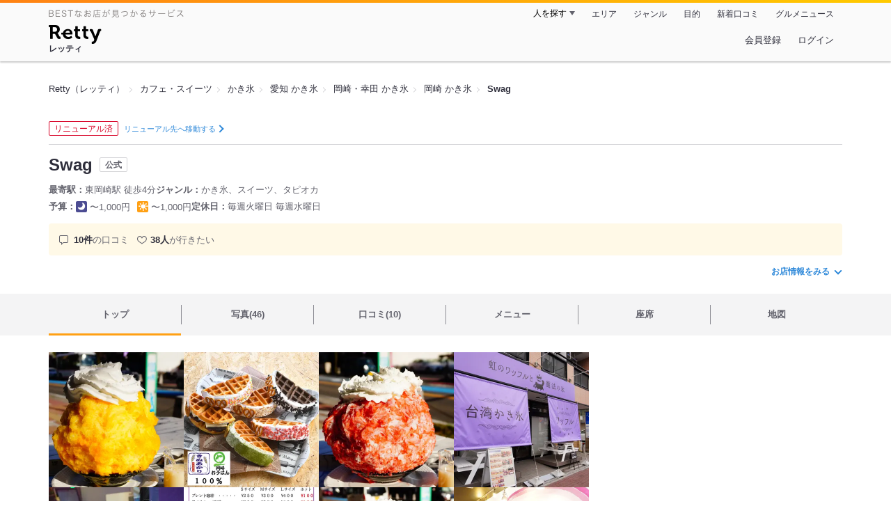

--- FILE ---
content_type: text/html;charset=UTF-8
request_url: https://retty.me/area/PRE23/ARE601/SUB7003/100001542390/
body_size: 20085
content:
<!DOCTYPE html>
<html lang="ja" data-n-head="%7B%22lang%22:%7B%22ssr%22:%22ja%22%7D%7D">
  <head >
    <title>Swag（スワッグ）（岡崎/かき氷） - Retty（レッティ）</title><meta data-n-head="ssr" charset="utf-8"><meta data-n-head="ssr" name="viewport" content="width=device-width, initial-scale=1, viewport-fit=cover, maximum-scale=1.0"><meta data-n-head="ssr" property="og:site_name" content="Retty（レッティ）"><meta data-n-head="ssr" property="og:locale" content="ja_JP"><meta data-n-head="ssr" property="al:ios:app_store_id" content="473919569"><meta data-n-head="ssr" property="al:ios:app_name" content="Retty"><meta data-n-head="ssr" property="fb:app_id" content="218159034880392"><meta data-n-head="ssr" name="twitter:card" content="summary_large_image"><meta data-n-head="ssr" name="twitter:site" content="@Retty_jp"><meta data-n-head="ssr" data-hid="description" name="description" content="こちらは『Swag（スワッグ）（岡崎/かき氷）』のお店ページです。実名でのオススメが10件集まっています。Rettyで食が好きなグルメな人たちからお店を探そう！"><meta data-n-head="ssr" data-hid="keywords" name="keywords" content="Swag,スワッグ,東岡崎,かき氷"><meta data-n-head="ssr" data-hid="al:ios:url" name="al:ios:url" content="retty://?page=restaurant&restaurant_id=100001542390"><meta data-n-head="ssr" data-hid="twitter:url" name="twitter:url" content="https://retty.me/area/PRE23/ARE601/SUB7003/100001542390/"><meta data-n-head="ssr" data-hid="twitter:title" name="twitter:title" content="Swag - Retty（レッティ）"><meta data-n-head="ssr" data-hid="twitter:description" name="twitter:description" content="こちらは『Swag（スワッグ）（岡崎/かき氷）』のお店ページです。実名でのオススメが10件集まっています。Rettyで食が好きなグルメな人たちからお店を探そう！"><meta data-n-head="ssr" data-hid="twitter:image" name="twitter:image" content="https://og-image.retty.me/restaurant/100001542390/"><meta data-n-head="ssr" data-hid="og:type" property="og:type" content="rettyme:restaurant"><meta data-n-head="ssr" data-hid="og:url" property="og:url" content="https://retty.me/area/PRE23/ARE601/SUB7003/100001542390/"><meta data-n-head="ssr" data-hid="og:title" property="og:title" content="Swag - Retty（レッティ）"><meta data-n-head="ssr" data-hid="og:description" property="og:description" content="こちらは『Swag（スワッグ）（岡崎/かき氷）』のお店ページです。実名でのオススメが10件集まっています。Rettyで食が好きなグルメな人たちからお店を探そう！"><meta data-n-head="ssr" data-hid="og:image" property="og:image" content="https://og-image.retty.me/restaurant/100001542390/"><link data-n-head="ssr" rel="icon" type="image/x-icon" href="/ssr_assets/favicon.ico"><link data-n-head="ssr" rel="stylesheet" href="/_nuxt/style-98b9f6.css"><link data-n-head="ssr" data-hid="canonical" rel="canonical" href="https://retty.me/area/PRE23/ARE601/SUB7003/100001739398/"><link data-n-head="ssr" rel="preload" as="image" href="https://ximg.retty.me/crop/s388x388/q80/das/-/retty/img_ebisu/restaurant/100001542390/archive/3288419-661a569e7e149.JPG"><link data-n-head="ssr" rel="preload" as="image" href="https://ximg.retty.me/crop/s388x388/q80/das/-/retty/img_ebisu/restaurant/100001542390/archive/3288385-661a55dd5f6b9.jpg"><link data-n-head="ssr" rel="preload" as="image" href="https://ximg.retty.me/crop/s388x388/q80/das/-/retty/img_ebisu/restaurant/100001542390/archive/3288417-661a569b7a97b.JPG"><link data-n-head="ssr" rel="preload" as="image" href="https://ximg.retty.me/crop/s388x388/q80/das/-/retty/img_ebisu/restaurant/100001542390/archive/3290751-66204efe30ec4.JPG"><link data-n-head="ssr" rel="preload" as="image" href="https://ximg.retty.me/crop/s388x388/q80/das/-/retty/img_ebisu/restaurant/100001542390/archive/3290754-66204f2d0d69a.JPG"><link data-n-head="ssr" rel="preload" as="image" href="https://ximg.retty.me/crop/s388x388/q80/das/-/retty/img_ebisu/restaurant/100001542390/archive/3290755-66204f7d44f91.jpg"><link data-n-head="ssr" rel="preload" as="image" href="https://ximg.retty.me/crop/s388x388/q80/das/-/retty/img_ebisu/restaurant/100001542390/archive/3288418-661a569d0467c.JPG"><link data-n-head="ssr" rel="preload" as="image" href="https://ximg.retty.me/crop/s388x388/q80/das/-/retty/img_ebisu/restaurant/100001542390/archive/3289880-661f1eda88d14.JPG"><link data-n-head="ssr" rel="preload" as="image" href="https://ximg.retty.me/crop/s388x388/q80/das/-/retty/img_ebisu/restaurant/100001542390/archive/3290756-66204f81b4aae.jpg"><link data-n-head="ssr" rel="preload" as="image" href="https://ximg.retty.me/crop/s388x388/q80/das/-/retty/img_ebisu/restaurant/100001542390/archive/3290750-66204de3bf748.JPG"><link data-n-head="ssr" rel="preload" as="image" href="https://ximg.retty.me/crop/s388x388/q80/das/-/retty/img_ebisu/restaurant/100001542390/archive/3290753-66204f1e11ee3.JPG"><link data-n-head="ssr" rel="preload" as="image" href="https://ximg.retty.me/crop/s388x388/q80/das/-/retty/img_ebisu/restaurant/100001542390/archive/3290757-66204f859c425.jpg"><script data-n-head="ssr" src="/ssr_assets/scripts/vendor/treasureData.js" defer type="text/javascript"></script><script data-n-head="ssr" src="/ssr_assets/scripts/vendor/nuxtPolyfill.js" defer type="text/javascript"></script><script data-n-head="ssr" src="https://securepubads.g.doubleclick.net/tag/js/gpt.js" defer type="text/javascript"></script><script data-n-head="ssr" type="application/ld+json">[{"@context":"http://schema.org","@type":"ViewAction","target":{"@type":"EntryPoint","urlTemplate":"ios-app://473919569/retty/?page=restaurant&restaurant_id=100001542390"}},{"@context":"http://schema.org","@type":"BreadcrumbList","itemListElement":[{"@type":"ListItem","position":1,"item":{"@id":"https://retty.me/","name":"Retty（レッティ）"}},{"@type":"ListItem","position":2,"item":{"@id":"https://retty.me/category/LCAT9/","name":"カフェ・スイーツ"}},{"@type":"ListItem","position":3,"item":{"@id":"https://retty.me/category/LCAT9/CAT571/","name":"かき氷"}},{"@type":"ListItem","position":4,"item":{"@id":"https://retty.me/area/PRE23/LCAT9/CAT571/","name":"愛知 かき氷"}},{"@type":"ListItem","position":5,"item":{"@id":"https://retty.me/area/PRE23/ARE601/LCAT9/CAT571/","name":"岡崎・幸田 かき氷"}},{"@type":"ListItem","position":6,"item":{"@id":"https://retty.me/area/PRE23/ARE601/SUB7003/LCAT9/CAT571/","name":"岡崎 かき氷"}}]},{"@context":"http://schema.org","@type":"Restaurant","@id":"https://retty.me/area/PRE23/ARE601/SUB7003/100001542390/","name":"Swag","alternateName":"スワッグ","image":"https://img.retty.me/img_ebisu/restaurant/100001542390/archive/3288419-661a569e7e149.JPG","telephone":null,"address":{"@type":"PostalAddress","streetAddress":"明大寺本町２-２０-１","addressLocality":"岡崎市","addressRegion":"愛知県","postalCode":"4440860","addressCountry":{"@type":"Country","name":"JP"}},"servesCuisine":["かき氷","スイーツ","タピオカ"],"potentialAction":{"@type":"ReserveAction","target":{"@type":"EntryPoint","urlTemplate":"https://retty.me/reservation/100001542390","inLanguage":"ja-JP","actionPlatform":"http://schema.org/DesktopWebPlatform"},"result":{"@type":"FoodEstablishmentReservation","name":"ネット予約"}},"geo":{"@type":"GeoCoordinates","latitude":34.9530607,"longitude":137.164412},"openingHoursSpecification":[{"@type":"OpeningHoursSpecification","dayOfWeek":["Sunday","Monday","Thursday","Friday","Saturday"],"opens":"11:00","closes":"18:00"}],"review":[{"@type":"Review","position":1,"datePublished":"2020-07-06T03:59:17Z","reviewBody":"新しく東岡崎駅に出来たので、会社の女子たちと一緒に行ってきました。メニューが沢山あって悩み、トッピングが沢山あって悩み、悩み疲れました。女子たちは無言で最善解を探していました。\n初めて台湾かき氷を食べましたが、普通のかき氷とは違って濃厚で美味しい。抹茶のかき氷に黒蜜をかけて食べましたが、なんとなく甘味処とは違って洋風。かき氷というよりはパフェを食べているみたいで新しい感覚でした。","url":"https://retty.me/area/PRE23/ARE601/SUB7003/100001542390/45626594/","author":{"@type":"Person","name":"川瀬敦"},"reviewRating":{"@type":"Rating","ratingValue":3,"worstRating":1,"bestRating":3}},{"@type":"Review","position":2,"datePublished":"2020-08-01T14:04:53Z","reviewBody":"岡崎カフェ巡り①swag\n紫色のポップなかき氷屋。壁にかわいい羽根が描いてある。\nこの日はダルゴナ抹茶なるものを初めて飲む。650円。ダルゴナコーヒーは経験済みだが、抹茶バージョンがあるとは。上の抹茶クリームの部分は抹茶の香りも味も濃く、甘さは上品。下のミルク部分と混ぜながら飲むと、美味しい。\n店員さんがテキパキ楽しそうでいい感じ。","url":"https://retty.me/area/PRE23/ARE601/SUB7003/100001542390/45941472/","author":{"@type":"Person","name":"Ken Onoda"},"reviewRating":{"@type":"Rating","ratingValue":3,"worstRating":1,"bestRating":3}},{"@type":"Review","position":3,"datePublished":"2020-07-31T14:17:32Z","reviewBody":"前回飲み会前にお茶を飲んだ、親切なかき氷屋さんに友人と再訪。今回はかき氷。\n人が結構いたのでテイクアウトで抹茶かき氷にアイスクリームと、おススメされたギモーブなるものをトッピング。\n台湾のかき氷が美味しいと知らなかった。普通のかき氷よりもスイーツ感と満足感がある。氷自体が甘い。ギモーブというのももちもちしていて、柔らかいグミといったところ。\nあと、シロップがかけ放題なのもいい。飽きてきたら味を変えられる。画期的。","url":"https://retty.me/area/PRE23/ARE601/SUB7003/100001542390/45928204/","author":{"@type":"Person","name":"吉野正文"},"reviewRating":{"@type":"Rating","ratingValue":3,"worstRating":1,"bestRating":3}},{"@type":"Review","position":4,"datePublished":"2020-07-29T21:21:09Z","reviewBody":"東岡崎に出来た店でタピオカが入ったティーソーダを飲む。うまいね。さっぱり。夏にはいい感じ。タピオカ好きだけど冷たい牛乳系のは腹がぎゅるぎゅる言い出すので苦手。コンビニのアイスコーヒーに飽きてきたのでちょうどいい。","url":"https://retty.me/area/PRE23/ARE601/SUB7003/100001542390/45911998/","author":{"@type":"Person","name":"古川達哉"},"reviewRating":{"@type":"Rating","ratingValue":3,"worstRating":1,"bestRating":3}},{"@type":"Review","position":5,"datePublished":"2020-07-17T16:23:56Z","reviewBody":"インスタで見たお店へ行ってきました。かき氷屋さんだけど、人がいっぱいだったので、タピオカが入ったアールグレイのソーダをお持ち帰り。もともとアールグレイ好きだからか、ほんとに美味しい。炭酸入れても美味しいのは知らなかった。タピオカがもちもちでいい感じ。\n高校の近所にこういうお店があったらよかったな。次回はかき氷。","url":"https://retty.me/area/PRE23/ARE601/SUB7003/100001542390/45762935/","author":{"@type":"Person","name":"Nami Konbu"},"reviewRating":{"@type":"Rating","ratingValue":3,"worstRating":1,"bestRating":3}}],"priceRange":"ランチ予算: 〜1000円 ディナー予算: 〜1000円","interactionStatistic":["行った人:8人","行きたい人:38人"],"paymentAccepted":"カード可 : (VISA,MASTERCARD,AMEX,DINERS,JCB)","aggregateRating":{"@type":"AggregateRating","ratingValue":4.8,"reviewCount":10,"bestRating":5,"worstRating":0}}]</script><link rel="modulepreload" as="script" crossorigin href="/_nuxt/client-BAq1aeJI.js"><link rel="prefetch" as="image" type="image/jpeg" href="/_nuxt/not_found-Bs5h1vgP-98b9f6.jpg"><link rel="prefetch" as="image" type="image/png" href="/_nuxt/no-user-icon-DA2IkvCS-98b9f6.png"><link rel="prefetch" as="image" type="image/svg+xml" href="/_nuxt/catchcopy-BXFLMLhI-98b9f6.svg"><link rel="prefetch" as="image" type="image/svg+xml" href="/_nuxt/iconfont-AEAI28Ga-98b9f6.svg"><link rel="prefetch" as="image" type="image/svg+xml" href="/_nuxt/ic_search-D5W3hUgS-98b9f6.svg"><link rel="prefetch" as="image" type="image/svg+xml" href="/_nuxt/ic_modal_login-Bfaa9Knx-98b9f6.svg"><link rel="prefetch" as="image" type="image/svg+xml" href="/_nuxt/ic_modal_hamburger-CO6b-0AH-98b9f6.svg"><link rel="prefetch" as="image" type="image/svg+xml" href="/_nuxt/ic-retty_symbol-DbM0Epu8-98b9f6.svg">
  </head>
  <body >
    <div data-server-rendered="true" id="__nuxt"><!----><div id="__layout"><div><header class="header" data-v-dccb3a6b><div class="header__centering" data-v-dccb3a6b><div class="header__sub" data-v-dccb3a6b><a href="https://retty.me/announce/philosophy/" class="header__catchcopy" data-v-dccb3a6b><img src="/_nuxt/catchcopy-BXFLMLhI-98b9f6.svg" alt="BESTなお店が見つかるサービス" width="194" height="12" data-v-dccb3a6b></a><ul class="global-navigation" data-v-63815ba8 data-v-dccb3a6b><!----><li isShown="true" class="navigation-item" data-v-e368c963 data-v-63815ba8><button class="navigation-item__button" data-v-e368c963> 人を探す </button><div class="tooltip navigation-item__popup" style="display:none;" data-v-22224c7e data-v-e368c963><ul class="link-list" data-v-22224c7e data-v-e368c963><li class="link-list__item" data-v-22224c7e data-v-e368c963><a href="https://retty.me/top-users/" data-v-e368c963> TOP USER </a></li><li class="link-list__item" data-v-22224c7e data-v-e368c963><a href="https://user.retty.me/" data-v-e368c963> ユーザーを探す </a></li></ul></div></li><li isShown="true" class="navigation-item" data-v-e368c963 data-v-63815ba8><a href="https://retty.me/area/" class="navigation-item__link" data-v-e368c963> エリア </a></li><li isShown="true" class="navigation-item" data-v-e368c963 data-v-63815ba8><a href="https://retty.me/category/" class="navigation-item__link" data-v-e368c963> ジャンル </a></li><li isShown="true" class="navigation-item" data-v-e368c963 data-v-63815ba8><a href="https://retty.me/purpose/" class="navigation-item__link" data-v-e368c963> 目的 </a></li><li isShown="true" class="navigation-item" data-v-e368c963 data-v-63815ba8><a href="https://retty.me/reports/" class="navigation-item__link" data-v-e368c963> 新着口コミ </a></li><li isShown="true" class="navigation-item" data-v-e368c963 data-v-63815ba8><a rel="noopener" target="_blank" href="https://retty.news/" class="navigation-item__link" data-v-e368c963> グルメニュース </a></li></ul></div><div class="header__main" data-v-dccb3a6b><ruby class="header-logo" data-v-dccb3a6b><a href="https://retty.me/" aria-label="Retty" class="header-logo__item" data-v-dccb3a6b></a><rt class="header-logo__kana" data-v-dccb3a6b>レッティ</rt></ruby><search-bar-pc search-props="{&quot;locationType&quot;:&quot;SUB_AREA&quot;,&quot;subArea&quot;:{&quot;type&quot;:&quot;SUB_AREA&quot;,&quot;id&quot;:7003,&quot;name&quot;:&quot;岡崎&quot;},&quot;keywordType&quot;:&quot;CATEGORY&quot;,&quot;category&quot;:{&quot;type&quot;:&quot;CATEGORY&quot;,&quot;id&quot;:571,&quot;name&quot;:&quot;かき氷&quot;}}" class="header__search" data-v-dccb3a6b></search-bar-pc><div class="menu" data-v-e46ae649 data-v-dccb3a6b><a rel="nofollow" href="https://retty.me/login/signup/?returnUrl=%2Farea%2FPRE23%2FARE601%2FSUB7003%2F100001542390%2F" class="navigation-button" data-v-e46ae649> 会員登録 </a><a rel="nofollow" href="https://retty.me/login/?returnUrl=%2Farea%2FPRE23%2FARE601%2FSUB7003%2F100001542390%2F" class="navigation-button" data-v-e46ae649> ログイン </a></div></div></div></header><main class="restaurant-detail" data-v-83bd07a4><!----><section class="restaurant-detail__breadcrumbs" data-v-83bd07a4><nav class="breadcrumb" data-v-7439e540 data-v-83bd07a4><ol class="breadcrumb__list breadcrumb__list--restaurant" data-v-7439e540><li __typename="BreadcrumbsItem" class="item breadcrumb__item" data-v-c81b06b5 data-v-7439e540><a href="https://retty.me/" data-v-c81b06b5><span data-v-c81b06b5>Retty（レッティ）</span></a></li><li __typename="BreadcrumbsItem" class="item breadcrumb__item" data-v-c81b06b5 data-v-7439e540><a href="https://retty.me/category/LCAT9/" data-v-c81b06b5><span data-v-c81b06b5>カフェ・スイーツ</span></a></li><li __typename="BreadcrumbsItem" class="item breadcrumb__item" data-v-c81b06b5 data-v-7439e540><a href="https://retty.me/category/LCAT9/CAT571/" data-v-c81b06b5><span data-v-c81b06b5>かき氷</span></a></li><li __typename="BreadcrumbsItem" class="item breadcrumb__item" data-v-c81b06b5 data-v-7439e540><a href="https://retty.me/area/PRE23/LCAT9/CAT571/" data-v-c81b06b5><span data-v-c81b06b5>愛知 かき氷</span></a></li><li __typename="BreadcrumbsItem" class="item breadcrumb__item" data-v-c81b06b5 data-v-7439e540><a href="https://retty.me/area/PRE23/ARE601/LCAT9/CAT571/" data-v-c81b06b5><span data-v-c81b06b5>岡崎・幸田 かき氷</span></a></li><li __typename="BreadcrumbsItem" class="item breadcrumb__item" data-v-c81b06b5 data-v-7439e540><a href="https://retty.me/area/PRE23/ARE601/SUB7003/LCAT9/CAT571/" data-v-c81b06b5><span data-v-c81b06b5>岡崎 かき氷</span></a></li><li class="item breadcrumb__item item--last" data-v-c81b06b5 data-v-7439e540><a href="https://retty.me/area/PRE23/ARE601/SUB7003/100001542390/" data-v-c81b06b5><span data-v-c81b06b5>Swag</span></a></li></ol></nav><aside class="restaurant-top-banner" data-v-3a9ece3a data-v-83bd07a4><!----></aside></section><header class="restaurant-detail__header" data-v-83bd07a4><section class="summary" data-v-792ed78d data-v-83bd07a4><div class="summary__content" data-v-792ed78d><div class="restaurant-status summary__statuses" data-v-0a03e375 data-v-792ed78d><ul class="restaurant-status__label-list" data-v-0a03e375><li class="restaurant-status__label-item" data-v-0a03e375><div class="label-container" data-v-85b3ff21 data-v-0a03e375><span class="inline-label inline-label--danger" data-v-55697038 data-v-85b3ff21>リニューアル済</span><a href="https://retty.me/area/PRE23/ARE601/SUB7003/100001739398/" to="https://retty.me/area/PRE23/ARE601/SUB7003/100001739398/" is-styled="true" class="link label__link _styled-link" data-v-3be2e7b5 data-v-85b3ff21> リニューアル先へ移動する </a></div></li></ul></div><div class="restaurant-summary-title summary__title" data-v-6dbad5ad data-v-792ed78d><h1 class="restaurant-summary-title__name" data-v-6dbad5ad> Swag</h1><span class="member-restaurant-label" data-v-6dbad5ad>公式</span></div><footer class="footer" data-v-e4fcb448 data-v-792ed78d><dl class="footer__information information-list" data-v-e4fcb448><div class="information-list__item" data-v-e4fcb448><dt class="information-list__label information-list__label--location" data-v-e4fcb448><span data-v-e4fcb448>最寄駅</span></dt><dd class="information-list__description" data-v-e4fcb448> 東岡崎駅 徒歩4分 </dd></div><div class="information-list__item" data-v-e4fcb448><dt class="information-list__label information-list__label--categories" data-v-e4fcb448><span data-v-e4fcb448>ジャンル</span></dt><dd class="information-list__description" data-v-e4fcb448> かき氷、スイーツ、タピオカ </dd></div></dl><dl class="footer__information information-list" data-v-e4fcb448><div class="information-list__item" data-v-e4fcb448><dt class="information-list__label" data-v-e4fcb448><span data-v-e4fcb448>予算</span></dt><dd class="information-list__description" data-v-e4fcb448><dl class="information-list__budgets" data-v-e4fcb448><div class="information-list__budget-item" data-v-e4fcb448><dt data-v-e4fcb448></dt><dd data-v-e4fcb448><span class="scene-badge scene-badge--dinner" data-v-487ff6db data-v-e4fcb448>〜1,000円</span></dd></div><div class="information-list__budget-item" data-v-e4fcb448><dt data-v-e4fcb448></dt><dd data-v-e4fcb448><span class="scene-badge scene-badge--lunch" data-v-487ff6db data-v-e4fcb448>〜1,000円</span></dd></div></dl></dd></div><div class="information-list__item" data-v-e4fcb448><dt class="information-list__label information-list__label--holidays" data-v-e4fcb448><span data-v-e4fcb448>定休日</span></dt><dd class="information-list__description" data-v-e4fcb448> 毎週火曜日
毎週水曜日 </dd></div></dl></footer><div data-v-61e7bf14 data-v-792ed78d><ul class="speciality-label-list speciality-label-list--no-familiar-label" data-v-61e7bf14><!----><!----><li class="report-count" data-v-61e7bf14><strong class="report-count--bold" data-v-61e7bf14>10件</strong>の口コミ </li><li class="wannago-count" data-v-61e7bf14><strong class="wannago-count--bold" data-v-61e7bf14>38人</strong>が行きたい </li></ul></div><!----><a href="#js-restaurant-info" class="readmore readmore--margin-top" data-v-792ed78d> お店情報をみる <i data-v-792ed78d></i></a></div><!----></section></header><div class="sticky-detector" data-v-83bd07a4></div><nav class="navigation restaurant-detail__navigation" data-v-6189a9c8 data-v-83bd07a4><ul class="restaurant-navigation-bar" data-v-6189a9c8><li class="navigation-bar-item restaurant-navigation-bar__item navigation-bar-item--active" data-v-ddde4fdd data-v-6189a9c8><a href="https://retty.me/area/PRE23/ARE601/SUB7003/100001542390/" class="navigation-bar-item__link" data-v-ddde4fdd><span data-v-ddde4fdd> トップ <!----></span></a><!----></li><li class="navigation-bar-item restaurant-navigation-bar__item" data-v-ddde4fdd data-v-6189a9c8><a href="https://retty.me/area/PRE23/ARE601/SUB7003/100001542390/photos/" class="navigation-bar-item__link" data-v-ddde4fdd><span data-v-ddde4fdd> 写真(46) <!----></span></a><div class="navigation-bar-item__child-nav" data-v-ddde4fdd><ul data-v-ddde4fdd><li class="navigation-bar-item__child-item" data-v-ddde4fdd><a href="https://retty.me/area/PRE23/ARE601/SUB7003/100001542390/photos/?kind=1" data-v-ddde4fdd> 料理(26) </a></li><li class="navigation-bar-item__child-item" data-v-ddde4fdd><a href="https://retty.me/area/PRE23/ARE601/SUB7003/100001542390/photos/?kind=3" data-v-ddde4fdd> 内観(3) </a></li><li class="navigation-bar-item__child-item" data-v-ddde4fdd><a href="https://retty.me/area/PRE23/ARE601/SUB7003/100001542390/photos/?kind=2" data-v-ddde4fdd> 外観(2) </a></li><li class="navigation-bar-item__child-item" data-v-ddde4fdd><a href="https://retty.me/area/PRE23/ARE601/SUB7003/100001542390/photos/?kind=4" data-v-ddde4fdd> メニュー(15) </a></li></ul></div></li><li class="navigation-bar-item restaurant-navigation-bar__item" data-v-ddde4fdd data-v-6189a9c8><a href="https://retty.me/area/PRE23/ARE601/SUB7003/100001542390/reports/" class="navigation-bar-item__link" data-v-ddde4fdd><span data-v-ddde4fdd> 口コミ(10) <!----></span></a><div class="navigation-bar-item__child-nav" data-v-ddde4fdd><ul data-v-ddde4fdd><li class="navigation-bar-item__child-item" data-v-ddde4fdd><a href="https://retty.me/area/PRE23/ARE601/SUB7003/100001542390/reports/?scene_type=1" data-v-ddde4fdd> ランチ(2) </a></li><li class="navigation-bar-item__child-item navigation-bar-item__child-item--disabled" data-v-ddde4fdd><a data-v-ddde4fdd>ディナー(0)</a></li></ul></div></li><li class="navigation-bar-item restaurant-navigation-bar__item" data-v-ddde4fdd data-v-6189a9c8><a href="https://retty.me/area/PRE23/ARE601/SUB7003/100001542390/menu/" class="navigation-bar-item__link" data-v-ddde4fdd><span data-v-ddde4fdd> メニュー <!----></span></a><div class="navigation-bar-item__child-nav" data-v-ddde4fdd><ul data-v-ddde4fdd><li class="navigation-bar-item__child-item" data-v-ddde4fdd><a href="https://retty.me/area/PRE23/ARE601/SUB7003/100001542390/menu/#dishes" data-v-ddde4fdd> 料理 </a></li><li class="navigation-bar-item__child-item navigation-bar-item__child-item--disabled" data-v-ddde4fdd><a data-v-ddde4fdd>コース</a></li><li class="navigation-bar-item__child-item" data-v-ddde4fdd><a href="https://retty.me/area/PRE23/ARE601/SUB7003/100001542390/menu/#lunch" data-v-ddde4fdd> ランチ </a></li><li class="navigation-bar-item__child-item" data-v-ddde4fdd><a href="https://retty.me/area/PRE23/ARE601/SUB7003/100001542390/menu/#drink" data-v-ddde4fdd> ドリンク </a></li><li class="navigation-bar-item__child-item" data-v-ddde4fdd><a href="https://retty.me/area/PRE23/ARE601/SUB7003/100001542390/menu/#menu" data-v-ddde4fdd> メニュー写真 </a></li><li class="navigation-bar-item__child-item" data-v-ddde4fdd><a href="https://retty.me/area/PRE23/ARE601/SUB7003/100001542390/menu/#takeout" data-v-ddde4fdd> テイクアウト </a></li></ul></div></li><li class="navigation-bar-item restaurant-navigation-bar__item" data-v-ddde4fdd data-v-6189a9c8><a href="https://retty.me/area/PRE23/ARE601/SUB7003/100001542390/seats/" class="navigation-bar-item__link" data-v-ddde4fdd><span data-v-ddde4fdd> 座席 <!----></span></a><!----></li><li class="navigation-bar-item restaurant-navigation-bar__item" data-v-ddde4fdd data-v-6189a9c8><a href="https://retty.me/area/PRE23/ARE601/SUB7003/100001542390/map/" class="navigation-bar-item__link" data-v-ddde4fdd><span data-v-ddde4fdd> 地図 <!----></span></a><!----></li></ul></nav><section class="restaurant-detail__content" data-v-b2486b02 data-v-83bd07a4><div class="content-columns" data-v-b2486b02><div class="content-columns__item--restaurants" data-v-b2486b02><div class="content-columns__main-contents" data-v-b2486b02><div class="restaurant-image-gallery" data-v-fa6a6c3a data-v-b2486b02><ul class="images" data-v-fa6a6c3a><li class="images__item" data-v-fa6a6c3a><img loading="eager" alt="" src="https://ximg.retty.me/crop/s388x388/q80/das/-/retty/img_ebisu/restaurant/100001542390/archive/3288419-661a569e7e149.JPG" class="images__image" data-v-fa6a6c3a></li><li class="images__item" data-v-fa6a6c3a><img loading="eager" alt="" src="https://ximg.retty.me/crop/s388x388/q80/das/-/retty/img_ebisu/restaurant/100001542390/archive/3288385-661a55dd5f6b9.jpg" class="images__image" data-v-fa6a6c3a></li><li class="images__item" data-v-fa6a6c3a><img loading="eager" alt="雪花冰 岡崎紅ほっぺと北海道牛乳" src="https://ximg.retty.me/crop/s388x388/q80/das/-/retty/img_ebisu/restaurant/100001542390/archive/3288417-661a569b7a97b.JPG" class="images__image" data-v-fa6a6c3a></li><li class="images__item" data-v-fa6a6c3a><img loading="eager" alt="Swag(スワッグ)" src="https://ximg.retty.me/crop/s388x388/q80/das/-/retty/img_ebisu/restaurant/100001542390/archive/3290751-66204efe30ec4.JPG" class="images__image" data-v-fa6a6c3a></li><li class="images__item" data-v-fa6a6c3a><img loading="eager" alt="Swag(スワッグ)" src="https://ximg.retty.me/crop/s388x388/q80/das/-/retty/img_ebisu/restaurant/100001542390/archive/3290754-66204f2d0d69a.JPG" class="images__image" data-v-fa6a6c3a></li><li class="images__item" data-v-fa6a6c3a><img loading="eager" alt="Swag(スワッグ)" src="https://ximg.retty.me/crop/s388x388/q80/das/-/retty/img_ebisu/restaurant/100001542390/archive/3290755-66204f7d44f91.jpg" class="images__image" data-v-fa6a6c3a></li><li class="images__item" data-v-fa6a6c3a><img loading="eager" alt="食べ歩き用 雪花冰" src="https://ximg.retty.me/crop/s388x388/q80/das/-/retty/img_ebisu/restaurant/100001542390/archive/3288418-661a569d0467c.JPG" class="images__image" data-v-fa6a6c3a></li><li class="images__item" data-v-fa6a6c3a><img loading="eager" alt="Swag(スワッグ)" src="https://ximg.retty.me/crop/s388x388/q80/das/-/retty/img_ebisu/restaurant/100001542390/archive/3289880-661f1eda88d14.JPG" class="images__image" data-v-fa6a6c3a></li><li class="images__item" data-v-fa6a6c3a><img loading="eager" alt="Swag(スワッグ)" src="https://ximg.retty.me/crop/s388x388/q80/das/-/retty/img_ebisu/restaurant/100001542390/archive/3290756-66204f81b4aae.jpg" class="images__image" data-v-fa6a6c3a></li><li class="images__item" data-v-fa6a6c3a><img loading="eager" alt="雪花冰 台湾トッピングセット" src="https://ximg.retty.me/crop/s388x388/q80/das/-/retty/img_ebisu/restaurant/100001542390/archive/3290750-66204de3bf748.JPG" class="images__image" data-v-fa6a6c3a></li><li class="images__item" data-v-fa6a6c3a><img loading="eager" alt="Swag(スワッグ)" src="https://ximg.retty.me/crop/s388x388/q80/das/-/retty/img_ebisu/restaurant/100001542390/archive/3290753-66204f1e11ee3.JPG" class="images__image" data-v-fa6a6c3a></li><li class="images__item" data-v-fa6a6c3a><a href="https://retty.me/area/PRE23/ARE601/SUB7003/100001542390/photos/" class="control__link images__image-container _styled-link" data-v-fa6a6c3a><div class="control__link-text-container" data-v-fa6a6c3a><span class="control__read-more" data-v-fa6a6c3a>もっとみる</span><span class="control__number-of-hidden-images" data-v-fa6a6c3a>(34)</span></div><img loading="eager" alt="Swag(スワッグ)" src="https://ximg.retty.me/crop/s388x388/q80/das/-/retty/img_ebisu/restaurant/100001542390/archive/3290757-66204f859c425.jpg" class="images__image" data-v-fa6a6c3a></a></li><!----></ul><!----></div><section class="highlight-block restaurant-highlight-block" data-v-779bfd30 data-v-b2486b02><div class="highlight-block__container" data-v-779bfd30><div class="highlight-block__item" data-v-779bfd30><figure data-v-03b5af9e data-v-779bfd30><svg width="24" height="24" viewBox="0 0 48 48" fill="none" xmlns="http://www.w3.org/2000/svg" class="icon-four-pointed-star" data-v-03b5af9e><path d="M24 2L18 18L2 24L18 30L24 46L30 30L46 24L30 18L24 2Z" fill="#FFC814" data-v-03b5af9e></path></svg></figure><div data-v-779bfd30><p class="highlight-block__text" data-v-779bfd30>駅から近い</p></div></div><div class="highlight-block__item" data-v-779bfd30><figure data-v-03b5af9e data-v-779bfd30><svg width="24" height="24" viewBox="0 0 48 48" fill="none" xmlns="http://www.w3.org/2000/svg" class="icon-four-pointed-star" data-v-03b5af9e><path d="M24 2L18 18L2 24L18 30L24 46L30 30L46 24L30 18L24 2Z" fill="#FFC814" data-v-03b5af9e></path></svg></figure><div data-v-779bfd30><p class="highlight-block__text" data-v-779bfd30>カウンター席あり</p></div></div><div class="highlight-block__item" data-v-779bfd30><figure data-v-03b5af9e data-v-779bfd30><svg width="24" height="24" viewBox="0 0 48 48" fill="none" xmlns="http://www.w3.org/2000/svg" class="icon-four-pointed-star" data-v-03b5af9e><path d="M24 2L18 18L2 24L18 30L24 46L30 30L46 24L30 18L24 2Z" fill="#FFC814" data-v-03b5af9e></path></svg></figure><div data-v-779bfd30><p class="highlight-block__text" data-v-779bfd30>禁煙</p></div></div><div class="highlight-block__item" data-v-779bfd30><figure data-v-03b5af9e data-v-779bfd30><svg width="24" height="24" viewBox="0 0 48 48" fill="none" xmlns="http://www.w3.org/2000/svg" class="icon-four-pointed-star" data-v-03b5af9e><path d="M24 2L18 18L2 24L18 30L24 46L30 30L46 24L30 18L24 2Z" fill="#FFC814" data-v-03b5af9e></path></svg></figure><div data-v-779bfd30><p class="highlight-block__text" data-v-779bfd30>クレカ決済可</p></div></div><div class="highlight-block__item" data-v-779bfd30><figure data-v-03b5af9e data-v-779bfd30><svg width="24" height="24" viewBox="0 0 48 48" fill="none" xmlns="http://www.w3.org/2000/svg" class="icon-four-pointed-star" data-v-03b5af9e><path d="M24 2L18 18L2 24L18 30L24 46L30 30L46 24L30 18L24 2Z" fill="#FFC814" data-v-03b5af9e></path></svg></figure><div data-v-779bfd30><p class="highlight-block__text" data-v-779bfd30>子連れOK</p></div></div><div class="highlight-block__item" data-v-779bfd30><figure data-v-03b5af9e data-v-779bfd30><svg width="24" height="24" viewBox="0 0 48 48" fill="none" xmlns="http://www.w3.org/2000/svg" class="icon-four-pointed-star" data-v-03b5af9e><path d="M24 2L18 18L2 24L18 30L24 46L30 30L46 24L30 18L24 2Z" fill="#FFC814" data-v-03b5af9e></path></svg></figure><div data-v-779bfd30><p class="highlight-block__text" data-v-779bfd30>おひとり様OK</p></div></div></div></section><section class="restaurant-introduction" data-v-32bb1534 data-v-b2486b02><div data-v-32bb1534><p class="restaurant-introduction__catchphrase" data-v-32bb1534> 台湾かき氷「雪花冰」と国産素材100%で作る「おかざきおうはんワッフル」の専門店 </p><div class="clamped-text restaurant-introduction__description" data-v-ee6e0b82 data-v-32bb1534><p class="clamped-text__content" style="--line-count:3;" data-v-ee6e0b82>台湾龍山寺「雪花冰」はあり得ないほどフワフワ食感！
「北海道牛乳」「台湾芒果」「宇治抹茶」「岡崎紅ほっぺと北海道牛乳」
の4種類の味を付けた専用氷を削って作ります！
国産素材100％で作る「おかざきおうはんワッフル」は
フワフワもちもち食感が特徴です。
4種類のフレイバーのワッフルから好きなものを選んでくださいね！</p><!----></div></div><!----></section></div><section class="content photo-menu" data-v-64c9db24 data-v-7c63e8c0 data-v-b2486b02><section class="main-title content__title" data-v-212967f5 data-v-64c9db24><h2 class="main-title__title" data-v-212967f5> 座席 </h2><!----><!----></section><div data-v-7c63e8c0><ul class="seats-image" data-v-7c63e8c0><li class="seats-image__item" data-v-7c63e8c0><div class="seat-image-item" data-v-4afd1c31 data-v-7c63e8c0><img loading="lazy" alt="COUNTER" src="https://ximg.retty.me/crop/s400x400/q80/das/-/retty/img_ebisu/restaurant/100001542390/archive/3289880-661f1eda88d14.JPG" class="seat-image-item__image" data-v-4afd1c31><div class="seat-image-item__title" data-v-4afd1c31>カウンター 1名〜</div><div class="seat-image-item__text" data-v-4afd1c31>禁煙</div><div class="seat-image-item__text" data-v-4afd1c31>チャージ料金： なし</div><!----></div></li></ul><!----></div></section><!----><!----><section class="content photo-menu" data-v-64c9db24 data-v-fa77f9b8 data-v-b2486b02><section class="main-title content__title" data-v-212967f5 data-v-64c9db24><h2 class="main-title__title" data-v-212967f5> メニュー </h2><!----><!----></section><!----><div class="sub-content" data-v-64c9db24 data-v-fa77f9b8><h3 class="sub-content__header" data-v-64c9db24 data-v-fa77f9b8>ドリンク</h3><div class="sub-content__body" data-v-64c9db24 data-v-fa77f9b8><ul class="simple-list" data-v-64c9db24 data-v-fa77f9b8><li class="simple-list__item" data-v-64c9db24 data-v-fa77f9b8><!----><div class="simple-list__text" data-v-64c9db24 data-v-fa77f9b8> ブレンド珈琲 Sサイズ </div><div class="simple-list__price" data-v-64c9db24 data-v-fa77f9b8><em class="simple-list__price-number" data-v-64c9db24 data-v-fa77f9b8>250円</em> （税込） </div></li><li class="simple-list__item" data-v-64c9db24 data-v-fa77f9b8><!----><div class="simple-list__text" data-v-64c9db24 data-v-fa77f9b8> ブレンド珈琲 Mサイズ </div><div class="simple-list__price" data-v-64c9db24 data-v-fa77f9b8><em class="simple-list__price-number" data-v-64c9db24 data-v-fa77f9b8>300円</em> （税込） </div></li><li class="simple-list__item" data-v-64c9db24 data-v-fa77f9b8><!----><div class="simple-list__text" data-v-64c9db24 data-v-fa77f9b8> ブレンド珈琲 Lサイズ </div><div class="simple-list__price" data-v-64c9db24 data-v-fa77f9b8><em class="simple-list__price-number" data-v-64c9db24 data-v-fa77f9b8>400円</em> （税込） </div></li></ul><footer class="photo-menu__links" data-v-64c9db24 data-v-fa77f9b8><footer class="read-more-block" data-v-cac6cd08 data-v-fa77f9b8><a href="https://retty.me/area/PRE23/ARE601/SUB7003/100001542390/menu/#drink" class="button" data-v-cac6cd08> ドリンク一覧をみる <i data-v-cac6cd08></i></a></footer></footer></div></div><div class="sub-content" data-v-64c9db24 data-v-fa77f9b8><h3 class="sub-content__header" data-v-64c9db24 data-v-fa77f9b8>ランチ</h3><div class="sub-content__body" data-v-64c9db24 data-v-fa77f9b8><ul class="simple-list" data-v-64c9db24 data-v-fa77f9b8><li class="simple-list__item" data-v-64c9db24 data-v-fa77f9b8><!----><div class="simple-list__text" data-v-64c9db24 data-v-fa77f9b8> 北海道牛乳 雪花冰 </div><div class="simple-list__price" data-v-64c9db24 data-v-fa77f9b8><em class="simple-list__price-number" data-v-64c9db24 data-v-fa77f9b8>980円</em> （税込） </div></li><li class="simple-list__item" data-v-64c9db24 data-v-fa77f9b8><!----><div class="simple-list__text" data-v-64c9db24 data-v-fa77f9b8> 台湾芒果 雪花冰 </div><div class="simple-list__price" data-v-64c9db24 data-v-fa77f9b8><em class="simple-list__price-number" data-v-64c9db24 data-v-fa77f9b8>980円</em> （税込） </div></li><li class="simple-list__item" data-v-64c9db24 data-v-fa77f9b8><!----><div class="simple-list__text" data-v-64c9db24 data-v-fa77f9b8> 完熟岡崎紅ほっぺと北海道牛乳 雪花冰 </div><div class="simple-list__price" data-v-64c9db24 data-v-fa77f9b8><em class="simple-list__price-number" data-v-64c9db24 data-v-fa77f9b8>980円</em> （税込） </div></li></ul><footer class="photo-menu__links" data-v-64c9db24 data-v-fa77f9b8><footer class="read-more-block" data-v-cac6cd08 data-v-fa77f9b8><a href="https://retty.me/area/PRE23/ARE601/SUB7003/100001542390/menu/#lunch" class="button" data-v-cac6cd08> ランチ一覧をみる <i data-v-cac6cd08></i></a></footer></footer></div></div></section><!----><!----><section report-keywords="" restaurant-name="Swag" class="content" data-v-941f6dd8 data-v-b2486b02><div data-v-941f6dd8><header class="main-title" data-v-941f6dd8><h2 class="main-title__title" data-v-941f6dd8>口コミ(10)</h2><section class="recommendation-rate main-title__recommendation-rate" data-v-2a537eb7 data-v-941f6dd8><div class="recommendation-rate__title" data-v-2a537eb7><p class="recommendation-rate__title-text" data-v-2a537eb7>オススメ度：96%</p><div class="recommendation-rate__title-icon" data-v-2a537eb7><i data-v-2a537eb7></i></div></div><div class="recommendation-rate__body" data-v-2a537eb7><div data-v-2a537eb7><dt class="recommendation-rate__list-title" data-v-2a537eb7>行った</dt><dd class="recommendation-rate__list-body" data-v-2a537eb7>8人</dd></div><div data-v-2a537eb7><dt class="recommendation-rate__list-title" data-v-2a537eb7>オススメ度</dt><dd class="recommendation-rate__list-body" data-v-2a537eb7>Excellent 7 / Good 1 / Average 0</dd></div></div></section></header><!----><!----><ul class="restaurant-report-list" data-v-941f6dd8><li class="restaurant-report-list__item" data-v-941f6dd8><div data-v-941f6dd8><article class="restaurant-report" data-v-71faa092 data-v-941f6dd8><div class="restaurant-report__body" data-v-71faa092><div class="restaurant-report__detail" data-v-71faa092><div class="pickup-label" data-v-7bba9ab4 data-v-71faa092> ピックアップ口コミ </div><div class="restaurant-report__reporter" data-v-71faa092><a href="https://user.retty.me/4225289/" data-v-71faa092><div class="user-report-score" data-v-49448f5f data-v-71faa092><div class="user-report-score__body" data-v-49448f5f><div class="user-report-score__icon" data-v-49448f5f><img src="https://user-icon.retty.me/resize/crop/s48x48/id/4225289/" width="48" height="48" alt="川瀬敦" loading="lazy" class="user-icon" data-v-8a6900b2 data-v-49448f5f></div><div class="user-report-score__detail" data-v-49448f5f><!----><!----><div class="user-report-score__name-section" data-v-49448f5f><!----><p class="user-report-score__user-name" data-v-49448f5f> 川瀬敦 </p></div></div></div><div class="user-report-score__recommendation" data-v-49448f5f><img src="/_nuxt/score_large_excellent-kVA6U9QF-98b9f6.svg" alt="excellent" loading="lazy" class="user-report-score__score" data-v-49448f5f></div></div></a></div><!----><p class="restaurant-report__text" data-v-71faa092>新しく東岡崎駅に出来たので、会社の女子たちと一緒に行ってきました。メニューが沢山あって悩み、トッピングが沢山あって悩み、悩み疲れました。女子たちは無言で最善解を探していました。
初めて台湾かき氷を食べましたが、普通のかき氷とは違って濃厚で美味しい。抹茶のかき氷に黒蜜をかけて食べましたが、なんとなく甘味処とは違って洋風。かき氷というよりはパフェを食べているみたいで新しい感覚でした。</p></div><figure class="restaurant-report__tiled-images" data-v-12cfc68a data-v-71faa092><ul class="three-images" data-v-12cfc68a></ul></figure></div><footer class="restaurant-report__footer" data-v-71faa092><div class="restaurant-report__date" data-v-71faa092><span class="scene-badge scene-badge--lunch" data-v-487ff6db data-v-71faa092></span><time datetime="2020-07-06T03:59:17Z" data-v-71faa092>2020/7/6</time></div><a href="https://retty.me/area/PRE23/ARE601/SUB7003/100001542390/45626594/" class="restaurant-report__link" data-v-71faa092> 写真と本文をすべて表示 </a></footer></article></div></li><li class="restaurant-report-list__item" data-v-941f6dd8><div data-v-941f6dd8><article class="restaurant-report" data-v-71faa092 data-v-941f6dd8><div class="restaurant-report__body" data-v-71faa092><div class="restaurant-report__detail" data-v-71faa092><!----><div class="restaurant-report__reporter" data-v-71faa092><a href="https://user.retty.me/4209700/" data-v-71faa092><div class="user-report-score" data-v-49448f5f data-v-71faa092><div class="user-report-score__body" data-v-49448f5f><div class="user-report-score__icon" data-v-49448f5f><img src="https://user-icon.retty.me/resize/crop/s48x48/id/4209700/" width="48" height="48" alt="Ken Onoda" loading="lazy" class="user-icon" data-v-8a6900b2 data-v-49448f5f></div><div class="user-report-score__detail" data-v-49448f5f><!----><!----><div class="user-report-score__name-section" data-v-49448f5f><!----><p class="user-report-score__user-name" data-v-49448f5f> Ken Onoda </p></div></div></div><div class="user-report-score__recommendation" data-v-49448f5f><img src="/_nuxt/score_large_excellent-kVA6U9QF-98b9f6.svg" alt="excellent" loading="lazy" class="user-report-score__score" data-v-49448f5f></div></div></a></div><!----><p class="restaurant-report__text" data-v-71faa092>岡崎カフェ巡り①swag
紫色のポップなかき氷屋。壁にかわいい羽根が描いてある。
この日はダルゴナ抹茶なるものを初めて飲む。650円。ダルゴナコーヒーは経験済みだが、抹茶バージョンがあるとは。上の抹茶クリームの部分は抹茶の香りも味も濃く、甘さは上品。下のミルク部分と混ぜながら飲むと、美味しい。
店員さんがテキパキ楽しそうでいい感じ。</p></div><figure class="restaurant-report__tiled-images" data-v-12cfc68a data-v-71faa092><ul class="three-images" data-v-12cfc68a><li class="three-images__item" data-v-12cfc68a><img loading="lazy" alt="" src="https://ximg.retty.me/crop/s320x320/q80/das/-/retty/img_repo/2l/01/24603187.jpg" data-v-12cfc68a></li><li class="three-images__item" data-v-12cfc68a><img loading="lazy" alt="" src="https://ximg.retty.me/crop/s320x320/q80/das/-/retty/img_repo/2l/01/24603189.jpg" data-v-12cfc68a></li><li class="three-images__item" data-v-12cfc68a><img loading="lazy" alt="" src="https://ximg.retty.me/crop/s320x320/q80/das/-/retty/img_repo/2l/01/24603190.jpg" data-v-12cfc68a></li></ul></figure></div><footer class="restaurant-report__footer" data-v-71faa092><div class="restaurant-report__date" data-v-71faa092><span class="scene-badge" data-v-487ff6db data-v-71faa092></span><time datetime="2020-08-01T14:04:53Z" data-v-71faa092>2020/8/1</time></div><a href="https://retty.me/area/PRE23/ARE601/SUB7003/100001542390/45941472/" class="restaurant-report__link" data-v-71faa092> 写真と本文をすべて表示 </a></footer></article></div></li><li class="restaurant-report-list__item" data-v-941f6dd8><div data-v-941f6dd8><article class="restaurant-report" data-v-71faa092 data-v-941f6dd8><div class="restaurant-report__body" data-v-71faa092><div class="restaurant-report__detail" data-v-71faa092><!----><div class="restaurant-report__reporter" data-v-71faa092><a href="https://user.retty.me/4223468/" data-v-71faa092><div class="user-report-score" data-v-49448f5f data-v-71faa092><div class="user-report-score__body" data-v-49448f5f><div class="user-report-score__icon" data-v-49448f5f><img src="https://user-icon.retty.me/resize/crop/s48x48/id/4223468/" width="48" height="48" alt="吉野正文" loading="lazy" class="user-icon" data-v-8a6900b2 data-v-49448f5f></div><div class="user-report-score__detail" data-v-49448f5f><!----><ul class="user-report-score__familiar-label" data-v-49448f5f><li class="user-report-score__familiar-label-item" data-v-49448f5f> バー </li></ul><div class="user-report-score__name-section" data-v-49448f5f><!----><p class="user-report-score__user-name" data-v-49448f5f> 吉野正文 </p></div></div></div><div class="user-report-score__recommendation" data-v-49448f5f><img src="/_nuxt/score_large_excellent-kVA6U9QF-98b9f6.svg" alt="excellent" loading="lazy" class="user-report-score__score" data-v-49448f5f></div></div></a></div><!----><p class="restaurant-report__text" data-v-71faa092>前回飲み会前にお茶を飲んだ、親切なかき氷屋さんに友人と再訪。今回はかき氷。
人が結構いたのでテイクアウトで抹茶かき氷にアイスクリームと、おススメされたギモーブなるものをトッピング。
台湾のかき氷が美味しいと知らなかった。普通のかき氷よりもスイーツ感と満足感がある。氷自体が甘い。ギモーブというのももちもちしていて、柔らかいグミといったところ。
あと、シロップがかけ放題なのもいい。飽きてきたら味を変えられる。画期的。</p></div><figure class="restaurant-report__tiled-images" data-v-12cfc68a data-v-71faa092><ul class="three-images" data-v-12cfc68a><li class="three-images__item" data-v-12cfc68a><img loading="lazy" alt="" src="https://ximg.retty.me/crop/s320x320/q80/das/-/retty/img_repo/2l/01/24593126.jpg" data-v-12cfc68a></li><li class="three-images__item" data-v-12cfc68a><img loading="lazy" alt="" src="https://ximg.retty.me/crop/s320x320/q80/das/-/retty/img_repo/2l/01/24593127.jpg" data-v-12cfc68a></li><li class="three-images__item" data-v-12cfc68a><img loading="lazy" alt="" src="https://ximg.retty.me/crop/s320x320/q80/das/-/retty/img_repo/2l/01/24593128.jpg" data-v-12cfc68a></li></ul></figure></div><footer class="restaurant-report__footer" data-v-71faa092><div class="restaurant-report__date" data-v-71faa092><span class="scene-badge" data-v-487ff6db data-v-71faa092></span><time datetime="2020-07-31T14:17:32Z" data-v-71faa092>2020/7/31</time></div><a href="https://retty.me/area/PRE23/ARE601/SUB7003/100001542390/45928204/" class="restaurant-report__link" data-v-71faa092> 写真と本文をすべて表示 </a></footer></article></div></li><li class="restaurant-report-list__item" data-v-941f6dd8><div data-v-941f6dd8><article class="restaurant-report" data-v-71faa092 data-v-941f6dd8><div class="restaurant-report__body" data-v-71faa092><div class="restaurant-report__detail" data-v-71faa092><!----><div class="restaurant-report__reporter" data-v-71faa092><a href="https://user.retty.me/4210735/" data-v-71faa092><div class="user-report-score" data-v-49448f5f data-v-71faa092><div class="user-report-score__body" data-v-49448f5f><div class="user-report-score__icon" data-v-49448f5f><img src="https://user-icon.retty.me/resize/crop/s48x48/id/4210735/" width="48" height="48" alt="古川達哉" loading="lazy" class="user-icon" data-v-8a6900b2 data-v-49448f5f></div><div class="user-report-score__detail" data-v-49448f5f><!----><!----><div class="user-report-score__name-section" data-v-49448f5f><!----><p class="user-report-score__user-name" data-v-49448f5f> 古川達哉 </p></div></div></div><div class="user-report-score__recommendation" data-v-49448f5f><img src="/_nuxt/score_large_excellent-kVA6U9QF-98b9f6.svg" alt="excellent" loading="lazy" class="user-report-score__score" data-v-49448f5f></div></div></a></div><!----><p class="restaurant-report__text" data-v-71faa092>東岡崎に出来た店でタピオカが入ったティーソーダを飲む。うまいね。さっぱり。夏にはいい感じ。タピオカ好きだけど冷たい牛乳系のは腹がぎゅるぎゅる言い出すので苦手。コンビニのアイスコーヒーに飽きてきたのでちょうどいい。</p></div><figure class="restaurant-report__tiled-images" data-v-12cfc68a data-v-71faa092><ul class="three-images" data-v-12cfc68a><li class="three-images__item" data-v-12cfc68a><img loading="lazy" alt="" src="https://ximg.retty.me/crop/s320x320/q80/das/-/retty/img_repo/2l/01/24579954.jpg" data-v-12cfc68a></li><li class="three-images__item" data-v-12cfc68a><img loading="lazy" alt="" src="https://ximg.retty.me/crop/s320x320/q80/das/-/retty/img_repo/2l/01/24579955.jpg" data-v-12cfc68a></li></ul></figure></div><footer class="restaurant-report__footer" data-v-71faa092><div class="restaurant-report__date" data-v-71faa092><span class="scene-badge" data-v-487ff6db data-v-71faa092></span><time datetime="2020-07-29T21:21:09Z" data-v-71faa092>2020/7/30</time></div><a href="https://retty.me/area/PRE23/ARE601/SUB7003/100001542390/45911998/" class="restaurant-report__link" data-v-71faa092> 写真と本文をすべて表示 </a></footer></article></div></li><li class="restaurant-report-list__item" data-v-941f6dd8><div data-v-941f6dd8><article class="restaurant-report" data-v-71faa092 data-v-941f6dd8><div class="restaurant-report__body" data-v-71faa092><div class="restaurant-report__detail" data-v-71faa092><!----><div class="restaurant-report__reporter" data-v-71faa092><a href="https://user.retty.me/4231612/" data-v-71faa092><div class="user-report-score" data-v-49448f5f data-v-71faa092><div class="user-report-score__body" data-v-49448f5f><div class="user-report-score__icon" data-v-49448f5f><img src="https://user-icon.retty.me/resize/crop/s48x48/id/4231612/" width="48" height="48" alt="Nami Konbu" loading="lazy" class="user-icon" data-v-8a6900b2 data-v-49448f5f></div><div class="user-report-score__detail" data-v-49448f5f><!----><!----><div class="user-report-score__name-section" data-v-49448f5f><!----><p class="user-report-score__user-name" data-v-49448f5f> Nami Konbu </p></div></div></div><div class="user-report-score__recommendation" data-v-49448f5f><img src="/_nuxt/score_large_excellent-kVA6U9QF-98b9f6.svg" alt="excellent" loading="lazy" class="user-report-score__score" data-v-49448f5f></div></div></a></div><!----><p class="restaurant-report__text" data-v-71faa092>インスタで見たお店へ行ってきました。かき氷屋さんだけど、人がいっぱいだったので、タピオカが入ったアールグレイのソーダをお持ち帰り。もともとアールグレイ好きだからか、ほんとに美味しい。炭酸入れても美味しいのは知らなかった。タピオカがもちもちでいい感じ。
高校の近所にこういうお店があったらよかったな。次回はかき氷。</p></div><figure class="restaurant-report__tiled-images" data-v-12cfc68a data-v-71faa092><ul class="three-images" data-v-12cfc68a><li class="three-images__item" data-v-12cfc68a><img loading="lazy" alt="" src="https://ximg.retty.me/crop/s320x320/q80/das/-/retty/img_repo/2l/01/24473964.jpg" data-v-12cfc68a></li><li class="three-images__item" data-v-12cfc68a><img loading="lazy" alt="" src="https://ximg.retty.me/crop/s320x320/q80/das/-/retty/img_repo/2l/01/24473965.jpg" data-v-12cfc68a></li><li class="three-images__item" data-v-12cfc68a><img loading="lazy" alt="" src="https://ximg.retty.me/crop/s320x320/q80/das/-/retty/img_repo/2l/01/24473966.jpg" data-v-12cfc68a></li></ul></figure></div><footer class="restaurant-report__footer" data-v-71faa092><div class="restaurant-report__date" data-v-71faa092><span class="scene-badge" data-v-487ff6db data-v-71faa092></span><time datetime="2020-07-17T16:23:56Z" data-v-71faa092>2020/7/18</time></div><a href="https://retty.me/area/PRE23/ARE601/SUB7003/100001542390/45762935/" class="restaurant-report__link" data-v-71faa092> 写真と本文をすべて表示 </a></footer></article></div></li></ul><footer class="read-more-link" data-v-941f6dd8><footer class="read-more-block" data-v-cac6cd08 data-v-941f6dd8><a href="https://retty.me/area/PRE23/ARE601/SUB7003/100001542390/reports/" class="button" data-v-cac6cd08> 口コミをもっとみる <i data-v-cac6cd08></i></a></footer></footer></div></section><section class="content nearby-reservable-restaurants-section" data-v-64c9db24 data-v-975e44dd data-v-b2486b02><section class="main-title content__title" data-v-212967f5 data-v-64c9db24><h2 class="main-title__title" data-v-212967f5> ネット予約ができる近くのお店 </h2><!----><!----></section><div data-v-975e44dd><div class="restaurant-list-wrapper" data-v-975e44dd><ul class="restaurant-list" data-v-975e44dd></ul><button class="restaurant-list-wrapper__button--prev" style="display:none;" data-v-975e44dd><i data-v-975e44dd></i></button><button class="restaurant-list-wrapper__button--next" style="display:none;" data-v-975e44dd><i data-v-975e44dd></i></button></div></div></section><section class="content recommend-points" data-v-64c9db24 data-v-0191a58c data-v-b2486b02><section class="main-title content__title" data-v-212967f5 data-v-64c9db24><h2 class="main-title__title" data-v-212967f5> お店からのオススメ </h2><!----><!----></section><ul class="recommend-points__list" data-v-64c9db24 data-v-0191a58c><li __typename="RestaurantRecommendPoint" class="photo-item" data-v-a25227ef data-v-0191a58c><figure class="photo-item__figure" data-v-a25227ef><div class="photo-item__image" data-v-a25227ef><img loading="lazy" alt="" src="https://ximg.retty.me/crop/s300x300/q80/das/-/retty/img_ebisu/restaurant/100001542390/archive/3288417-661a569b7a97b.JPG" data-v-a25227ef></div><figcaption class="photo-item__caption" data-v-a25227ef><p class="photo-item__name" data-v-a25227ef> 完熟岡崎紅ほっぺと北海道牛乳雪花冰 </p><!----><p class="photo-item__description" data-v-a25227ef> 畑で完熟まで待って収穫した地元岡崎産苺「紅ほっぺ」を北海道牛乳で包んで瞬間冷凍！
ここでしか食べられない雪花冰です。 </p></figcaption></figure></li><li __typename="RestaurantRecommendPoint" class="photo-item" data-v-a25227ef data-v-0191a58c><figure class="photo-item__figure" data-v-a25227ef><div class="photo-item__image" data-v-a25227ef><img loading="lazy" alt="" src="https://ximg.retty.me/crop/s300x300/q80/das/-/retty/img_ebisu/restaurant/100001542390/archive/3288386-661a55df53d28.JPG" data-v-a25227ef></div><figcaption class="photo-item__caption" data-v-a25227ef><p class="photo-item__name" data-v-a25227ef> 生クリームとワッフル（写真は半分サイズ） </p><!----><p class="photo-item__description" data-v-a25227ef> 原料にこだわり、愛知県産小麦「きぬあかり」、岡崎のブランド鶏「岡崎おうはん」の卵、北海道産発酵バター、国産はちみつを贅沢に使用して店内で焼くワッフルに生クリームを合わせました。
6種類のワッフル生地からお選びいただき、生クリームとお好きなフレーバーをトッピング。
半分サイズは食べ歩きにちょうど良い大きさです。丸一個サイズはお好きな生地を2種類選ぶこともできます。 </p></figcaption></figure></li><li __typename="RestaurantRecommendPoint" class="photo-item" data-v-a25227ef data-v-0191a58c><figure class="photo-item__figure" data-v-a25227ef><div class="photo-item__image" data-v-a25227ef><img loading="lazy" alt="" src="https://ximg.retty.me/crop/s300x300/q80/das/-/retty/img_ebisu/restaurant/100001542390/archive/3288405-661a567132133.jpg" data-v-a25227ef></div><figcaption class="photo-item__caption" data-v-a25227ef><p class="photo-item__name" data-v-a25227ef> お持ち帰り用 果物と生クリームのワッフル </p><!----><p class="photo-item__description" data-v-a25227ef> テイクアウト用のワッフルセットです。
ご自宅やお出かけ先で自分だけのオリジナルワッフルをお楽しみいただけます。
 </p></figcaption></figure></li></ul></section><aside class="ad-banner-container ad-middle-section" data-v-cc325829 data-v-b2486b02><div id="div-gpt-ad-1438691185332-0" class="ad-banner ad-banner--rectangle" data-v-b83de77f data-v-b2486b02></div><div id="div-gpt-ad-1438691362502-0" class="ad-banner ad-banner--rectangle" data-v-b83de77f data-v-b2486b02></div></aside><!----><!----><section id="js-restaurant-info" class="content" data-v-2f84a1d5 data-v-b2486b02><section class="main-title" data-v-212967f5 data-v-2f84a1d5><h2 class="main-title__title" data-v-212967f5> Swagの店舗情報 </h2><!----><!----></section><article class="information-section" data-v-2f84a1d5><section data-v-0194cd2e data-v-2f84a1d5><div class="information__header" data-v-0194cd2e><h2 class="information__title" data-v-0194cd2e>基本情報</h2><!----></div><div class="information__block" data-v-0194cd2e><table class="restaurant-info-table" data-v-0194cd2e><tbody class="restaurant-info-table__tbody" data-v-0194cd2e><tr class="restaurant-info-table__row" data-v-0194cd2e><th scope="row" class="restaurant-info-table__title" data-v-0194cd2e>店名</th><td class="restaurant-info-table__body" data-v-0194cd2e> Swag <span class="restaurant-info-table__body--restaurant_kana" data-v-0194cd2e> スワッグ </span></td></tr><!----><!----><tr class="restaurant-info-table__row" data-v-0194cd2e><th scope="row" class="restaurant-info-table__title" data-v-0194cd2e>ジャンル</th><td class="restaurant-info-table__body" data-v-0194cd2e><p data-v-0194cd2e> かき氷 スイーツ タピオカ </p></td></tr><tr id="anchor-open-hour" class="restaurant-info-table__row" data-v-0194cd2e><th scope="row" class="restaurant-info-table__title" data-v-0194cd2e>営業時間</th><td class="restaurant-info-table__body" data-v-0194cd2e><p class="pre-line" data-v-0194cd2e>[日・月・木・金・土]
 11:00 〜 18:00 L.O. 17:30</p><div data-v-0194cd2e><!----></div></td></tr><tr class="restaurant-info-table__row" data-v-0194cd2e><th scope="row" class="restaurant-info-table__title" data-v-0194cd2e>定休日</th><td class="restaurant-info-table__body" data-v-0194cd2e><div data-v-0194cd2e> 毎週火曜日
毎週水曜日 </div><!----></td></tr><tr class="restaurant-info-table__row" data-v-0194cd2e><th scope="row" class="restaurant-info-table__title" data-v-0194cd2e>予算</th><td class="restaurant-info-table__body" data-v-0194cd2e><div class="budget" data-v-0194cd2e><div class="budget__item" data-v-0194cd2e><span class="budget-icon" data-v-0194cd2e><img src="/_nuxt/ic_lunch-CytYVaJj-98b9f6.svg" alt="ランチ" width="15" height="15" class="scene-image" data-v-5300bd02 data-v-0194cd2e></span> ランチ：〜1,000円 </div><div class="budget__item" data-v-0194cd2e><span class="budget-icon" data-v-0194cd2e><img src="/_nuxt/ic_dinner-DFXwMDyQ-98b9f6.svg" alt="ディナー" width="15" height="15" class="scene-image" data-v-5300bd02 data-v-0194cd2e></span> ディナー：〜1,000円 </div></div></td></tr><tr class="restaurant-info-table__row" data-v-0194cd2e><th scope="row" class="restaurant-info-table__title" data-v-0194cd2e>クレジットカード</th><td class="restaurant-info-table__body" data-v-0194cd2e><ul class="credit-card-list" data-v-69479c13 data-v-0194cd2e><li class="credit-card-list__item credit-card-list__item--visa" data-v-69479c13> VISA </li><li class="credit-card-list__item credit-card-list__item--mastercard" data-v-69479c13> Mastercard </li><li class="credit-card-list__item credit-card-list__item--amex" data-v-69479c13> Amex </li><li class="credit-card-list__item credit-card-list__item--diners" data-v-69479c13> Diners </li><li class="credit-card-list__item credit-card-list__item--jcb" data-v-69479c13> JCB </li></ul></td></tr><!----><tr class="restaurant-info-table__row" data-v-0194cd2e><th scope="row" class="restaurant-info-table__title" data-v-0194cd2e>ICカード決済</th><td class="restaurant-info-table__body" data-v-0194cd2e> Suica、manaca、TOICA、ICOCA、はやかけん、nimoca、SUGOCA、nanaco、QUICPay、au WALLET </td></tr></tbody></table></div></section><section data-v-a4417dba data-v-2f84a1d5><div class="information__header" data-v-a4417dba><h2 class="information__title" data-v-a4417dba>住所</h2><!----></div><div class="information__block" data-v-a4417dba><table class="restaurant-info-table" data-v-a4417dba><tbody class="restaurant-info-table__tbody" data-v-a4417dba><tr class="restaurant-info-table__row" data-v-a4417dba><th scope="row" class="restaurant-info-table__title" data-v-a4417dba>住所</th><td class="restaurant-info-table__body" data-v-a4417dba><div class="map-area" data-v-a4417dba><div class="map-area__content" data-v-a4417dba><a href="https://retty.me/area/PRE23/ARE601/SUB7003/100001542390/map/" class="map-area__link" data-v-a4417dba> 愛知県岡崎市明大寺本町２-２０-１ </a><a href="https://retty.me/area/PRE23/ARE601/SUB7003/100001542390/map/" class="map-area__button" data-v-a4417dba> 大きな地図をみる<i data-v-a4417dba></i></a><div id="js-yahoo-map-43d4e733-8b1c-4b79-94d2-61fae6c42f33" class="yahoo-map-skelton" style="width:540px;height:160px;" data-v-a4417dba></div></div></div></td></tr><tr class="restaurant-info-table__row" data-v-a4417dba><th scope="row" class="restaurant-info-table__title" data-v-a4417dba>アクセス</th><td class="restaurant-info-table__body" data-v-a4417dba><p class="pre-line" data-v-a4417dba>■駅からのアクセス
名鉄名古屋本線 ／ 東岡崎駅 徒歩4分（280m）
名鉄名古屋本線 ／ 岡崎公園前駅 徒歩16分（1.3km）
愛知環状鉄道 ／ 中岡崎駅 徒歩17分（1.4km）</p></td></tr><tr class="restaurant-info-table__row" data-v-a4417dba><th scope="row" class="restaurant-info-table__title" data-v-a4417dba>駐車場</th><td class="restaurant-info-table__body" data-v-a4417dba><p data-v-a4417dba>無</p><!----></td></tr></tbody></table></div></section><section data-v-971c32b1 data-v-2f84a1d5><div class="information__header" data-v-971c32b1><h2 class="information__title" data-v-971c32b1>座席情報</h2><!----></div><div class="information__block" data-v-971c32b1><table class="restaurant-info-table" data-v-971c32b1><tbody class="restaurant-info-table__tbody" data-v-971c32b1><tr class="restaurant-info-table__row" data-v-971c32b1><th scope="row" class="restaurant-info-table__title" data-v-971c32b1>座席</th><td class="restaurant-info-table__body" data-v-971c32b1><div data-v-971c32b1> 10席 </div><div data-v-971c32b1> （カウンター10席） </div></td></tr><tr class="restaurant-info-table__row" data-v-971c32b1><th scope="row" class="restaurant-info-table__title" data-v-971c32b1>カウンター席</th><td class="restaurant-info-table__body" data-v-971c32b1> 有 <!----></td></tr><tr class="restaurant-info-table__row" data-v-971c32b1><th scope="row" class="restaurant-info-table__title" data-v-971c32b1>喫煙</th><td class="restaurant-info-table__body" data-v-971c32b1><p data-v-971c32b1> 不可 </p><!----><p class="note" data-v-971c32b1> ※健康増進法改正に伴い、喫煙情報が未更新の場合がございます。正しい情報はお店へご確認ください。 <a rel="noopener" target="_blank" href="https://inforetty.zendesk.com/hc/ja/articles/900000237366" class="_styled-link" data-v-971c32b1> [?] 喫煙・禁煙情報について </a></p><!----></td></tr><tr class="restaurant-info-table__row" data-v-971c32b1><th scope="row" class="restaurant-info-table__title" data-v-971c32b1>個室</th><td class="restaurant-info-table__body" data-v-971c32b1> 無 <!----></td></tr><tr class="restaurant-info-table__row" data-v-971c32b1><th scope="row" class="restaurant-info-table__title" data-v-971c32b1>貸切</th><td class="restaurant-info-table__body" data-v-971c32b1> 不可 <!----></td></tr></tbody></table></div></section><section data-v-fb7b9ddf data-v-2f84a1d5><div class="information__header" data-v-fb7b9ddf><h2 class="information__title" data-v-fb7b9ddf>サービス・設備などの情報</h2><!----></div><div class="information__block" data-v-fb7b9ddf><table class="restaurant-info-table" data-v-fb7b9ddf><tbody class="restaurant-info-table__tbody" data-v-fb7b9ddf><!----><tr class="restaurant-info-table__row" data-v-fb7b9ddf><th scope="row" class="restaurant-info-table__title" data-v-fb7b9ddf>Instagram</th><td class="restaurant-info-table__body" data-v-fb7b9ddf><a rel="noopener noreferrer nofollow" target="_blank" href="https://www.instagram.com/swagokazaki/" class="url _styled-link" data-v-fb7b9ddf> https://www.instagram.com/swagokazaki/ </a></td></tr><!----><!----><tr class="restaurant-info-table__row" data-v-fb7b9ddf><th scope="row" class="restaurant-info-table__title" data-v-fb7b9ddf>備考</th><td class="restaurant-info-table__body" data-v-fb7b9ddf><p class="pre-line" data-v-fb7b9ddf>◆ 以下のQRコード決済、電子マネーもご利用いただけます ◆
ApplePay　ｄ払い　auPAY 　AirPAY　PAYPAY　ALIPAY　WeChatPay　iD　Jcoin　PASMO　
DISCOVER　UnionPay　kitaca　アップルpay　ID</p></td></tr><tr class="restaurant-info-table__row" data-v-fb7b9ddf><th scope="row" class="restaurant-info-table__title" data-v-fb7b9ddf>予約</th><td class="restaurant-info-table__body" data-v-fb7b9ddf> 予約可 </td></tr><tr class="restaurant-info-table__row" data-v-fb7b9ddf><th scope="row" class="restaurant-info-table__title" data-v-fb7b9ddf>利用シーン</th><td class="restaurant-info-table__body" data-v-fb7b9ddf><div class="expandable-area expandable-area--before-init" style="--height:40px;" data-v-f0abac00 data-v-fb7b9ddf><div class="expandable-area__content expandable-area__content--is-expanded" style="--height:40px;" data-v-f0abac00><span data-v-f0abac00 data-v-fb7b9ddf> 無料wifi </span><span data-v-f0abac00 data-v-fb7b9ddf> 子連れOK </span><span data-v-f0abac00 data-v-fb7b9ddf> 電源カフェ </span><span data-v-f0abac00 data-v-fb7b9ddf> 宴会・飲み会 </span><span data-v-f0abac00 data-v-fb7b9ddf> 送別会 </span><span data-v-f0abac00 data-v-fb7b9ddf> 歓迎会 </span><span data-v-f0abac00 data-v-fb7b9ddf> 忘年会 </span><span data-v-f0abac00 data-v-fb7b9ddf> 新年会 </span><span data-v-f0abac00 data-v-fb7b9ddf> 禁煙 </span><span data-v-f0abac00 data-v-fb7b9ddf> 結納の食事会 </span><span data-v-f0abac00 data-v-fb7b9ddf> おひとりさまOK </span><span data-v-f0abac00 data-v-fb7b9ddf> おしゃれな </span></div><!----></div></td></tr><tr class="restaurant-info-table__row" data-v-fb7b9ddf><th scope="row" class="restaurant-info-table__title" data-v-fb7b9ddf>ペット</th><td class="restaurant-info-table__body" data-v-fb7b9ddf><div data-v-fb7b9ddf> 不可 </div><!----></td></tr><tr class="restaurant-info-table__row" data-v-fb7b9ddf><th scope="row" class="restaurant-info-table__title" data-v-fb7b9ddf>電源利用</th><td class="restaurant-info-table__body" data-v-fb7b9ddf> 可（無料） </td></tr><tr class="restaurant-info-table__row" data-v-fb7b9ddf><th scope="row" class="restaurant-info-table__title" data-v-fb7b9ddf>Wi-Fi利用</th><td class="restaurant-info-table__body" data-v-fb7b9ddf> 有 </td></tr><!----><!----><!----></tbody></table></div></section><!----><section class="content" data-v-c5950be7 data-v-2f84a1d5><h3 class="title content__title title--no-border" data-v-a4f73708 data-v-c5950be7> 更新情報 </h3><div class="updater-section" data-v-c5950be7><dl class="updater-section__updaters" data-v-c5950be7><div class="updater-section__updater" data-v-c5950be7><dt class="updater-section__title" data-v-c5950be7>最初の口コミ</dt><dd class="item updater-section__detail" data-v-bf6a0b2d data-v-c5950be7><a href="https://retty.me/area/PRE23/ARE601/SUB7003/100001542390/45583646/" class="item__link" data-v-bf6a0b2d> Ken Onoda </a><time class="item__date" data-v-bf6a0b2d>2020年07月03日</time></dd></div><div class="updater-section__updater" data-v-c5950be7><dt class="updater-section__title" data-v-c5950be7>最新の口コミ</dt><dd class="item updater-section__detail" data-v-bf6a0b2d data-v-c5950be7><a href="https://retty.me/area/PRE23/ARE601/SUB7003/100001542390/46366601/" class="item__link" data-v-bf6a0b2d> Akihiko Nagashima </a><time class="item__date" data-v-bf6a0b2d>2020年09月06日</time></dd></div><div class="updater-section__updater" data-v-c5950be7><dt class="updater-section__title" data-v-c5950be7>最終更新</dt><dd class="item updater-section__detail" data-v-bf6a0b2d data-v-c5950be7><!----><time class="item__date" data-v-bf6a0b2d>2024年04月19日 15:24</time></dd></div></dl><div class="supplement" data-v-f35d11da data-v-c5950be7><p class="supplement__text" data-v-f35d11da> ※ 写真や口コミはお食事をされた方が投稿した当時の内容ですので、最新の情報とは異なる可能性があります。必ず事前にご確認の上ご利用ください。 </p><p class="supplement__text" data-v-f35d11da> ※ 移転・休業・閉店・重複・リニューアルのご報告に関しては、 <a href="https://retty.me/restaurant-history/send/restaurant_id/100001542390/type/correct-status/" class="supplement__link" data-v-f35d11da> こちら </a> からご連絡ください。 </p><p class="supplement__text" data-v-f35d11da> ※ 店舗関係者の方は、 <a href="https://retty.me/announce/publication-policy/" class="supplement__link" data-v-f35d11da> こちら </a> からお問い合わせください。 </p><p class="supplement__text" data-v-f35d11da> ※ PayPayを使いたいお店をリクエストをする際は <a rel="noopener noreferrer nofollow" target="_blank" href="https://business.paypay.ne.jp/merchant_request?mid=none&amp;shopname=Swag&amp;shopaddress=%E6%84%9B%E7%9F%A5%E7%9C%8C%E5%B2%A1%E5%B4%8E%E5%B8%82%E6%98%8E%E5%A4%A7%E5%AF%BA%E6%9C%AC%E7%94%BA%EF%BC%92-%EF%BC%92%EF%BC%90-%EF%BC%91&amp;type=retty" class="supplement__link" data-v-f35d11da> こちら </a> からお問い合わせください。 </p><!----></div><!----></div></section></article><!----></section><!----><section class="content" data-v-b2486b02><section class="content" data-v-64c9db24><section class="main-title content__title" data-v-212967f5 data-v-64c9db24><h2 class="main-title__title" data-v-212967f5> 同じエリア・ジャンルのお店を探す </h2><!----><!----></section><div data-v-2a4bace5><h3 class="title link-section__title title--no-border title--small" data-v-a4f73708 data-v-2a4bace5> 同ジャンル </h3><ul class="divided-links" data-v-74726240 data-v-2a4bace5><li class="divided-links__item" data-v-74726240><a href="https://retty.me/area/PRE23/ARE601/SUB7003/LCAT9/CAT571/" class="divided-links__anchor" data-v-74726240> 岡崎 × かき氷 </a></li></ul></div><div data-v-2a4bace5><h3 class="title link-section__title title--no-border title--small" data-v-a4f73708 data-v-2a4bace5> 目的・シーン・ジャンル別 </h3><ul class="divided-links" data-v-74726240 data-v-2a4bace5><li class="divided-links__item" data-v-74726240><a href="https://retty.me/area/PRE23/ARE601/SUB7003/PUR3/" class="divided-links__anchor" data-v-74726240> デート × 岡崎 </a></li><li class="divided-links__item" data-v-74726240><a href="https://retty.me/area/PRE23/ARE601/SUB7003/PUR4/" class="divided-links__anchor" data-v-74726240> 女子会 × 岡崎 </a></li><li class="divided-links__item" data-v-74726240><a href="https://retty.me/area/PRE23/ARE601/SUB7003/PUR8/" class="divided-links__anchor" data-v-74726240> 宴会・飲み会 × 岡崎 </a></li><li class="divided-links__item" data-v-74726240><a href="https://retty.me/area/PRE23/ARE601/SUB7003/PUR9/" class="divided-links__anchor" data-v-74726240> 個室 × 岡崎 </a></li><li class="divided-links__item" data-v-74726240><a href="https://retty.me/area/PRE23/ARE601/SUB7003/PUR48/" class="divided-links__anchor" data-v-74726240> 喫煙可 × 岡崎 </a></li><li class="divided-links__item" data-v-74726240><a href="https://retty.me/area/PRE23/ARE601/SUB7003/PUR94/" class="divided-links__anchor" data-v-74726240> ネット予約可 × 岡崎 </a></li></ul></div></section><section class="content" data-v-64c9db24><section class="main-title content__title" data-v-212967f5 data-v-64c9db24><h2 class="main-title__title" data-v-212967f5> エリアを変更してお店を探す </h2><!----><!----></section><div data-v-2a4bace5><h3 class="title link-section__title title--no-border title--small" data-v-a4f73708 data-v-2a4bace5> 近くの駅 </h3><ul class="divided-links" data-v-74726240 data-v-2a4bace5><li class="divided-links__item" data-v-74726240><a href="https://retty.me/area/PRE23/ARE601/SUB7003/STAN6091/LCAT9/CAT571/" class="divided-links__anchor" data-v-74726240> 東岡崎駅 × かき氷 </a></li><li class="divided-links__item" data-v-74726240><a href="https://retty.me/area/PRE23/ARE601/SUB7003/STAN6092/LCAT9/CAT571/" class="divided-links__anchor" data-v-74726240> 岡崎公園前駅 × かき氷 </a></li><li class="divided-links__item" data-v-74726240><a href="https://retty.me/area/PRE23/ARE601/SUB7003/STAN8777/LCAT9/CAT571/" class="divided-links__anchor" data-v-74726240> 中岡崎駅 × かき氷 </a></li><li class="divided-links__item" data-v-74726240><a href="https://retty.me/area/PRE23/ARE601/SUB7003/STAN8776/LCAT9/CAT571/" class="divided-links__anchor" data-v-74726240> 六名駅 × かき氷 </a></li></ul></div><div data-v-2a4bace5><h3 class="title link-section__title title--no-border title--small" data-v-a4f73708 data-v-2a4bace5> エリアを拡大 </h3><ul class="divided-links" data-v-74726240 data-v-2a4bace5><li class="divided-links__item" data-v-74726240><a href="https://retty.me/area/PRE23/ARE601/LCAT9/CAT571/" class="divided-links__anchor" data-v-74726240> 岡崎・幸田 × かき氷 </a></li></ul></div></section><!----></section></div><div class="content-columns__item--sidebar" data-v-b2486b02><div class="sticky-sidebar" data-v-b2486b02><!----><!----></div><aside class="ad-banner-container" data-v-cc325829 data-v-b2486b02><div id="div-gpt-ad-1432806893036-0" class="ad-banner ad-banner--rectangle" data-v-b83de77f data-v-b2486b02></div></aside><div class="sticky-detector" data-v-b2486b02></div><div class="reservation-sticky-block" data-v-b2486b02><div data-v-b2486b02><div data-v-d9fc775b data-v-b2486b02><div class="reservation-actions" data-v-d9fc775b><!----></div></div><div data-v-b4f24ca2 data-v-b2486b02></div></div></div><aside class="sticky-ad ad__recommend-native" data-v-b2486b02><div id="div-gpt-ad-1574066127715-0" class="ad-banner ad-banner--rectangle" data-v-b83de77f data-v-b2486b02></div></aside><aside class="ad-banner-container sticky-ad ad__right-footer" style="top:0px;" data-v-cc325829 data-v-b2486b02><div id="div-gpt-ad-1432807001856-0" class="ad-banner ad-banner--half-page" data-v-b83de77f data-v-b2486b02></div></aside></div></div><button type="button" class="button button-scroll-to-top" data-v-e33d79e0 data-v-b2486b02><i data-v-e33d79e0></i></button></section></main><footer class="footer" data-v-093a5294><div class="footer__layout" data-v-093a5294><ul class="links" data-v-093a5294><li class="links__item" data-v-093a5294><a href="https://retty.me/" class="links__link" data-v-093a5294> Retty </a></li><li class="links__item" data-v-093a5294><a rel="noopener nofollow" target="_blank" href="https://corp.retty.me/" class="links__link" data-v-093a5294> 運営会社 </a></li><li class="links__item" data-v-093a5294><a rel="nofollow" href="https://retty.me/announce/philosophy/" class="links__link" data-v-093a5294> Rettyが目指す世界 </a></li><li class="links__item" data-v-093a5294><a rel="nofollow" href="https://retty.me/announce/tos/" class="links__link" data-v-093a5294> 利用規約 </a></li><li class="links__item" data-v-093a5294><a rel="nofollow" href="https://retty.me/announce/privacy/" class="links__link" data-v-093a5294> プライバシーポリシー </a></li><li class="links__item" data-v-093a5294><a rel="noopener" target="_blank" href="https://retty.news/" class="links__link" data-v-093a5294> グルメニュース </a></li><li class="links__item" data-v-093a5294><a rel="noopener nofollow" target="_blank" href="https://inforetty.zendesk.com/hc/ja/articles/13032608476185" class="links__link" data-v-093a5294> 脆弱性のご連絡 </a></li><li class="links__item" data-v-093a5294><a rel="noopener noreferrer nofollow nofollow" target="_blank" href="https://docs.google.com/a/retty.me/forms/d/e/1FAIpQLSf98J7pkQ-4yj3wr0zXxF5jfAcY-aLLkLhwWr1g2Kvg84EMfA/viewform" class="links__link" data-v-093a5294> 広報へのお問合わせ </a></li><li class="links__item" data-v-093a5294><a href="https://retty.me/announce/support/" class="links__link" data-v-093a5294> 店舗様お問い合わせ </a></li><li class="links__item" data-v-093a5294><a rel="noopener noreferrer nofollow nofollow" target="_blank" href="https://omise.retty.me/" class="links__link" data-v-093a5294> Rettyお店会員について </a></li><li class="links__item" data-v-093a5294><a href="https://retty.me/announce/logo/" class="links__link" data-v-093a5294> ロゴ利用について </a></li><li class="links__item" data-v-093a5294><a rel="nofollow" href="https://retty.me/announce/review-guideline/" class="links__link" data-v-093a5294> 投稿ガイドライン </a></li><li class="links__item" data-v-093a5294><a rel="nofollow" href="https://retty.me/announce/community-policy/" class="links__link" data-v-093a5294> コミュニティーポリシー </a></li><li class="links__item" data-v-093a5294><a rel="noopener noreferrer nofollow nofollow" target="_blank" href="https://www.facebook.com/retty.me" class="links__link" data-v-093a5294> Retty公式Facebook </a></li><li class="links__item" data-v-093a5294><a rel="noopener noreferrer nofollow nofollow" target="_blank" href="https://twitter.com/Retty_jp" class="links__link" data-v-093a5294> Retty公式X(Twitter) </a></li><li class="links__item" data-v-093a5294><a rel="noopener nofollow" target="_blank" href="https://corp.retty.me/recruit/" class="links__link" data-v-093a5294> 採用情報 </a></li><li class="links__item" data-v-093a5294><a rel="noopener nofollow" target="_blank" href="https://inforetty.zendesk.com/hc/ja" class="links__link" data-v-093a5294> ヘルプページ </a></li><li class="links__item" data-v-093a5294><a rel="noopener" target="_blank" href="https://arubaito-ex.jp/" class="links__link" data-v-093a5294> アルバイトEX </a></li><li class="links__item" data-v-093a5294><a rel="noopener" target="_blank" href="https://smocca.jp/" class="links__link" data-v-093a5294> 賃貸スモッカ </a></li><li class="links__item" data-v-093a5294><a rel="noopener" target="_blank" href="https://www.fc-hikaku.net/" class="links__link" data-v-093a5294> フランチャイズ比較ネット </a></li><li class="links__item" data-v-093a5294><a rel="noopener" target="_blank" href="https://travelist.jp/" class="links__link" data-v-093a5294> トラベリスト </a></li></ul><p class="footer__copyright" data-v-093a5294> Copyright (C) Retty, Inc. All Rights Reserved. </p></div></footer></div></div></div><script>window.__NUXT__=(function(a,b,c,d,e,f,g,h,i,j,k,l,m,n,o,p,q,r,s,t,u,v,w,x,y,z,A,B,C,D,E,F,G,H,I,J,K,L,M,N,O,P,Q,R,S,T,U,V,W,X,Y,Z,_,$,aa,ab,ac,ad,ae,af,ag,ah,ai,aj,ak,al,am,an,ao,ap,aq,ar,as,at,au,av,aw,ax,ay,az,aA,aB,aC,aD,aE,aF,aG,aH,aI,aJ,aK,aL,aM,aN,aO,aP,aQ,aR,aS,aT,aU,aV,aW,aX,aY,aZ,a_,a$,ba,bb,bc,bd,be,bf,bg,bh,bi,bj,bk,bl,bm,bn,bo,bp,bq,br,bs,bt,bu,bv,bw,bx,by,bz,bA,bB,bC,bD,bE,bF,bG,bH,bI,bJ,bK,bL,bM,bN,bO,bP,bQ,bR,bS,bT,bU,bV,bW,bX,bY,bZ,b_,b$,ca,cb,cc,cd,ce,cf,cg,ch,ci,cj,ck,cl,cm,cn,co,cp,cq,cr,cs,ct,cu,cv,cw,cx,cy,cz,cA,cB,cC,cD,cE,cF,cG,cH,cI,cJ,cK,cL,cM,cN,cO,cP,cQ,cR,cS,cT,cU,cV,cW,cX,cY,cZ,c_,c$,da,db,dc,dd){aU.bookingV2={isAvailable:k,stocks:[],__typename:"BookingV2",stocksV2:[]};aU.restaurant={id:aV,name:at,url:au,annotationToName:"スワッグ",formerName:e,lastUpdateDateTime:"2024-04-19T06:24:34Z",acpParams:{prefecture:{id:23,name:"愛知",__typename:"Prefecture"},area:{id:601,name:"岡崎・幸田",__typename:"Area"},subArea:{id:aW,name:aX,__typename:"SubArea"},stations:[{id:aY,name:"東岡崎駅",__typename:Y},{id:6092,name:"岡崎公園前駅",__typename:Y},{id:8777,name:"中岡崎駅",__typename:Y},{id:8776,name:"六名駅",__typename:Y}],largeCategories:[{id:Q,name:Z,__typename:av},{id:Q,name:Z,__typename:av},{id:Q,name:Z,__typename:av}],categories:[{id:aZ,name:_,__typename:aw},{id:390,name:a_,__typename:aw},{id:372,name:a$,__typename:aw}],purposes:[{id:62,name:ba,__typename:w},{id:34,name:ax,__typename:w},{id:63,name:bb,__typename:w},{id:G,name:bc,__typename:w},{id:bd,name:be,__typename:w},{id:ay,name:bf,__typename:w},{id:H,name:bg,__typename:w},{id:27,name:bh,__typename:w},{id:49,name:az,__typename:w},{id:aA,name:bi,__typename:w},{id:12,name:bj,__typename:w},{id:36,name:bk,__typename:w}],__typename:"ACPParams"},kimeteAttributes:{familiarAttribute:e,__typename:"KimeteAttributes"},budget:{lunch:{lower:e,upper:bl,currency:bm,__typename:bn},dinner:{lower:e,upper:bl,currency:bm,__typename:bn},__typename:"Budget"},access:{detail:"■駅からのアクセス\n名鉄名古屋本線 ／ 東岡崎駅 徒歩4分（280m）\n名鉄名古屋本線 ／ 岡崎公園前駅 徒歩16分（1.3km）\n愛知環状鉄道 ／ 中岡崎駅 徒歩17分（1.4km）",nearestStationText:bo,nearestStation:{id:aY,name:bo,geoCoordinates:{latitude:34.951904,longitude:137.167333,__typename:bp},__typename:"NearestStation"},brief:"名鉄名古屋本線 ／ 東岡崎駅 徒歩4分（280m）",__typename:"Access",minutesOnFootFromNearestStation:R},businessHours:{closedDays:["毎週火曜日","毎週水曜日"],operationHours:{periods:[{type:E,open:{hours:aA,minutes:g,__typename:aB},close:{hours:bd,minutes:g,__typename:aB},lastOrder:{hours:17,minutes:30,__typename:aB},days:["SUNDAY","MONDAY","THURSDAY","FRIDAY","SATURDAY"],isAlwaysOpen:k,__typename:"OpeningPeriods"}],note:e,__typename:"OperationHours"},note:e,__typename:"BusinessHours"},annotationToBusinessDays:e,facebookUrl:a,twitterUrl:a,instagramUrl:"https:\u002F\u002Fwww.instagram.com\u002Fswagokazaki\u002F",webpageLinks:[],phoneNumbers:[],holiday:"毎週火曜日\n毎週水曜日",categories:[_,a_,a$],creditCard:{availability:I,acceptedCards:["VISA","MASTERCARD","AMEX","DINERS","JCB"],__typename:"CreditCardInfo"},mobilePayments:[],paypayShop:e,paypayBonusAmountPerPerson:{lunch:g,dinner:g,__typename:"PaypayBonusAmountPerPerson"},revisions:[{restaurantId:aV,restaurantName:at,url:au,businessStatus:bq,canonicalUrl:"https:\u002F\u002Fretty.me\u002Farea\u002FPRE23\u002FARE601\u002FSUB7003\u002F100001739398\u002F",__typename:"Revision"}],address:{postalCode:"4440860",addressRegion:"愛知県",addressCountry:"JP",addressLocality:"岡崎市",streetAddress:"明大寺本町２-２０-１",__typename:"Address"},geoCoordinates:{latitude:34.9530607,longitude:137.164412,__typename:bp},membership:"FREE",businessStatus:bq,remarks:"◆ 以下のQRコード決済、電子マネーもご利用いただけます ◆\r\nApplePay　ｄ払い　auPAY 　AirPAY　PAYPAY　ALIPAY　WeChatPay　iD　Jcoin　PASMO　\r\nDISCOVER　UnionPay　kitaca　アップルpay　ID",smokingAttributes:{smokingType:J,smokingDetails:[],smokingDescriptions:[],jtMapUrl:a,__typename:"SmokingAttributes"},features:{seatingCapacity:{texts:["10席","（カウンター10席）"],availability:E,__typename:q},privateRoom:{texts:[],availability:J,__typename:q},counter:{texts:[],availability:I,__typename:q},privateParty:{texts:[],availability:J,__typename:q},booking:{texts:["予約可"],availability:I,__typename:q},wifi:{texts:[],availability:I,__typename:q},pet:{texts:[],availability:J,__typename:q},parking:{texts:[],availability:J,__typename:q},note:{texts:[],availability:E,__typename:q},landmark:{texts:[],availability:E,__typename:q},icCard:{texts:["Suica","manaca","TOICA","ICOCA","はやかけん","nimoca","SUGOCA","nanaco","QUICPay","au WALLET"],availability:I,__typename:q},beerMaker:{texts:[],availability:E,__typename:q},powerOutlet:{texts:["可（無料）"],availability:I,__typename:q},purposes:{texts:[ba,ax,bb,bc,be,bf,bg,bh,az,bi,bj,bk],availability:E,__typename:q},others:{texts:["テイクアウト可能"],availability:E,__typename:q},__typename:"Features"},preferenceImages:[{image:{url:br,__typename:d},report:e,text:e,__typename:f},{image:{url:bs,__typename:d},report:e,text:e,__typename:f},{image:{url:aC,__typename:d},report:e,text:"雪花冰 岡崎紅ほっぺと北海道牛乳",__typename:f},{image:{url:bt,__typename:d},report:e,text:s,__typename:f},{image:{url:bu,__typename:d},report:e,text:s,__typename:f},{image:{url:bv,__typename:d},report:e,text:s,__typename:f},{image:{url:bw,__typename:d},report:e,text:"食べ歩き用 雪花冰",__typename:f},{image:{url:$,__typename:d},report:e,text:s,__typename:f},{image:{url:bx,__typename:d},report:e,text:s,__typename:f},{image:{url:by,__typename:d},report:e,text:"雪花冰 台湾トッピングセット",__typename:f},{image:{url:bz,__typename:d},report:e,text:s,__typename:f},{image:{url:bA,__typename:d},report:e,text:s,__typename:f},{image:{url:bB,__typename:d},report:e,text:"自由にトッピングできるワッフル",__typename:f},{image:{url:bC,__typename:d},report:e,text:s,__typename:f},{image:{url:bD,__typename:d},report:e,text:"おかずとワッフル",__typename:f},{image:{url:bE,__typename:d},report:e,text:s,__typename:f},{image:{url:bF,__typename:d},report:e,text:"シュガーバターとワッフル",__typename:f},{image:{url:bG,__typename:d},report:e,text:s,__typename:f},{image:{url:aD,__typename:d},report:e,text:"生クリームとワッフル　半分サイズ",__typename:f},{image:{url:bH,__typename:d},report:e,text:s,__typename:f},{image:{url:bI,__typename:d},report:e,text:s,__typename:f},{image:{url:bJ,__typename:d},report:e,text:s,__typename:f},{image:{url:bK,__typename:d},report:e,text:s,__typename:f},{image:{url:bL,__typename:d},report:{id:aa,user:{id:ab,url:aE,name:ac,reportCount:aF,familiarCategories:[{id:S,name:aG,__typename:j,type:i},{id:F,name:aH,__typename:j,type:i},{id:K,name:aI,__typename:j,type:i},{id:aJ,name:aK,__typename:j,type:i},{id:T,name:aL,__typename:j,type:i}],topUserProfile:e,__typename:o},text:aM,score:aN,scene:ad,yearOfMyBest:g,postedAt:ae,likeCount:bM,wannagoCount:K,tags:[],__typename:p},text:e,__typename:f},{image:{url:bN,__typename:d},report:{id:aa,user:{id:ab,url:aE,name:ac,reportCount:aF,familiarCategories:[{id:S,name:aG,__typename:j,type:i},{id:F,name:aH,__typename:j,type:i},{id:K,name:aI,__typename:j,type:i},{id:aJ,name:aK,__typename:j,type:i},{id:T,name:aL,__typename:j,type:i}],topUserProfile:e,__typename:o},text:aM,score:aN,scene:ad,yearOfMyBest:g,postedAt:ae,likeCount:bM,wannagoCount:K,tags:[],__typename:p},text:e,__typename:f},{image:{url:bO,__typename:d},report:{id:af,user:{id:U,url:ag,name:V,reportCount:G,familiarCategories:[],topUserProfile:e,__typename:o},text:ah,score:x,scene:B,yearOfMyBest:g,postedAt:ai,likeCount:aO,wannagoCount:R,tags:[],__typename:p},text:e,__typename:f},{image:{url:bP,__typename:d},report:{id:af,user:{id:U,url:ag,name:V,reportCount:G,familiarCategories:[],topUserProfile:e,__typename:o},text:ah,score:x,scene:B,yearOfMyBest:g,postedAt:ai,likeCount:aO,wannagoCount:R,tags:[],__typename:p},text:e,__typename:f},{image:{url:bQ,__typename:d},report:{id:af,user:{id:U,url:ag,name:V,reportCount:G,familiarCategories:[],topUserProfile:e,__typename:o},text:ah,score:x,scene:B,yearOfMyBest:g,postedAt:ai,likeCount:aO,wannagoCount:R,tags:[],__typename:p},text:e,__typename:f},{image:{url:"https:\u002F\u002Fimg.retty.me\u002Fimg_repo\u002F2l\u002F01\u002F24593131.jpg",__typename:d},report:{id:aP,user:{id:aj,url:ak,name:al,reportCount:H,familiarCategories:[{id:am,name:an,__typename:j,type:i}],topUserProfile:e,__typename:o},text:aQ,score:x,scene:B,yearOfMyBest:g,postedAt:aR,likeCount:ay,wannagoCount:F,tags:[],__typename:p},text:e,__typename:f},{image:{url:"https:\u002F\u002Fimg.retty.me\u002Fimg_repo\u002F2l\u002F01\u002F24593130.jpg",__typename:d},report:{id:aP,user:{id:aj,url:ak,name:al,reportCount:H,familiarCategories:[{id:am,name:an,__typename:j,type:i}],topUserProfile:e,__typename:o},text:aQ,score:x,scene:B,yearOfMyBest:g,postedAt:aR,likeCount:ay,wannagoCount:F,tags:[],__typename:p},text:e,__typename:f}],promotionVideo:e,rettyCoupons:[],availableReservationServiceType:e,allianceReservation:e,allianceSite:e,foodre:{url:a,showOfficialText:k,__typename:"Foodre"},isMyWannagoRestaurant:k,statistics:{report:{listCount:S,public:S,scene:{lunch:{count:F,__typename:l},dinner:{count:g,__typename:l},morning:{count:g,__typename:l},__typename:"ReportSceneStatistics"},image:{total:46,dish:{count:H,__typename:l},instore:{count:K,__typename:l},appearance:{count:F,__typename:l},menu:{count:15,__typename:l},__typename:"ReportImageStatistics"},user:{excellent:{count:bR,__typename:l},good:{count:T,__typename:l},average:{count:g,__typename:l},__typename:"ReportUserStatistics"},__typename:"ReportStatistics"},menu:{coupon:{count:g,__typename:l},course:{count:g,__typename:l},lunch:{count:bS,__typename:l},dish:{count:bS,__typename:l},drink:{count:67,__typename:l},__typename:"MenuStatistics"},reaction:{wannago:{count:38,__typename:l},gone:{count:G,__typename:l},goneUniqueUser:{count:Q,__typename:l},__typename:"ReactionStatistics"},__typename:"RestaurantStatistics"},__typename:"Restaurant",menu:{dinner:[{id:98837750,name:bT,price:a,imageUrl:a,label:b,__typename:c},{id:98837751,name:"雪花冰 北海道牛乳",price:ao,imageUrl:a,label:b,__typename:c},{id:98837752,name:"雪花冰 台湾芒果",price:ao,imageUrl:a,label:b,__typename:c},{id:98837753,name:"雪花冰 完熟岡崎紅ほっぺと北海道牛乳 ",price:ao,imageUrl:a,label:b,__typename:c},{id:98837754,name:"雪花冰 宇治抹茶 ",price:ao,imageUrl:a,label:b,__typename:c},{id:98837755,name:bU,price:a,imageUrl:a,label:b,__typename:c},{id:98837756,name:bV,price:bW,imageUrl:a,label:b,__typename:c},{id:98837757,name:bX,price:ap,imageUrl:a,label:b,__typename:c},{id:98837758,name:bY,price:ap,imageUrl:a,label:b,__typename:c},{id:98837759,name:bZ,price:b_,imageUrl:a,label:b,__typename:c},{id:98837760,name:b$,price:a,imageUrl:a,label:b,__typename:c},{id:98837761,name:ca,price:cb,imageUrl:a,label:b,__typename:c},{id:98837762,name:cc,price:L,imageUrl:a,label:b,__typename:c},{id:98837763,name:cd,price:L,imageUrl:a,label:b,__typename:c},{id:98837764,name:ce,price:L,imageUrl:a,label:b,__typename:c},{id:98837765,name:cf,price:cg,imageUrl:a,label:b,__typename:c},{id:98837766,name:ch,price:a,imageUrl:a,label:b,__typename:c},{id:98837767,name:ci,price:t,imageUrl:a,label:b,__typename:c},{id:98837768,name:cj,price:aq,imageUrl:a,label:b,__typename:c},{id:98837769,name:ck,price:aq,imageUrl:a,label:b,__typename:c},{id:98837770,name:cl,price:C,imageUrl:a,label:b,__typename:c},{id:98837771,name:cm,price:C,imageUrl:a,label:b,__typename:c},{id:98837772,name:cn,price:a,imageUrl:a,label:b,__typename:c},{id:98837773,name:co,price:C,imageUrl:a,label:b,__typename:c},{id:98837774,name:cp,price:M,imageUrl:a,label:b,__typename:c},{id:98837775,name:cq,price:C,imageUrl:a,label:b,__typename:c},{id:98837776,name:cr,price:M,imageUrl:a,label:b,__typename:c},{id:98837777,name:cs,price:C,imageUrl:a,label:b,__typename:c},{id:98837778,name:ct,price:M,imageUrl:a,label:b,__typename:c},{id:98837779,name:cu,price:a,imageUrl:a,label:b,__typename:c},{id:98837780,name:cv,price:t,imageUrl:a,label:b,__typename:c},{id:98837781,name:cw,price:y,imageUrl:a,label:b,__typename:c},{id:98837782,name:cx,price:t,imageUrl:a,label:b,__typename:c},{id:98837783,name:cy,price:y,imageUrl:a,label:b,__typename:c},{id:98837784,name:cz,price:t,imageUrl:a,label:b,__typename:c},{id:98837785,name:cA,price:y,imageUrl:a,label:b,__typename:c},{id:98837786,name:cB,price:t,imageUrl:a,label:b,__typename:c},{id:98837787,name:cC,price:y,imageUrl:a,label:b,__typename:c},{id:98837788,name:cD,price:t,imageUrl:a,label:b,__typename:c},{id:98837789,name:cE,price:y,imageUrl:a,label:b,__typename:c},{id:98837790,name:cF,price:t,imageUrl:a,label:b,__typename:c},{id:98837791,name:cG,price:y,imageUrl:a,label:b,__typename:c},{id:98837792,name:cH,price:a,imageUrl:a,label:b,__typename:c},{id:98837793,name:cI,price:D,imageUrl:a,label:b,__typename:c},{id:98837794,name:cJ,price:W,imageUrl:a,label:b,__typename:c},{id:98837795,name:cK,price:m,imageUrl:a,label:b,__typename:c},{id:98837796,name:cL,price:X,imageUrl:a,label:b,__typename:c}],lunch:[{id:98837797,name:bT,price:a,imageUrl:a,label:b,__typename:c},{id:98837798,name:"北海道牛乳 雪花冰",price:ar,imageUrl:a,label:b,__typename:c},{id:98837799,name:"台湾芒果 雪花冰",price:ar,imageUrl:a,label:b,__typename:c},{id:98837800,name:"完熟岡崎紅ほっぺと北海道牛乳 雪花冰",price:ar,imageUrl:a,label:b,__typename:c},{id:98837801,name:"宇治抹茶 雪花冰",price:ar,imageUrl:a,label:b,__typename:c},{id:98837802,name:bU,price:a,imageUrl:a,label:b,__typename:c},{id:98837803,name:bV,price:bW,imageUrl:a,label:b,__typename:c},{id:98837804,name:bX,price:ap,imageUrl:a,label:b,__typename:c},{id:98837805,name:bY,price:ap,imageUrl:a,label:b,__typename:c},{id:98837806,name:bZ,price:b_,imageUrl:a,label:b,__typename:c},{id:98837807,name:b$,price:a,imageUrl:a,label:b,__typename:c},{id:98837808,name:ca,price:cb,imageUrl:a,label:b,__typename:c},{id:98837809,name:cc,price:L,imageUrl:a,label:b,__typename:c},{id:98837810,name:cd,price:L,imageUrl:a,label:b,__typename:c},{id:98837811,name:ce,price:L,imageUrl:a,label:b,__typename:c},{id:98837812,name:cf,price:cg,imageUrl:a,label:b,__typename:c},{id:98837813,name:ch,price:a,imageUrl:a,label:b,__typename:c},{id:98837814,name:ci,price:t,imageUrl:a,label:b,__typename:c},{id:98837815,name:cj,price:aq,imageUrl:a,label:b,__typename:c},{id:98837816,name:ck,price:aq,imageUrl:a,label:b,__typename:c},{id:98837817,name:cl,price:C,imageUrl:a,label:b,__typename:c},{id:98837818,name:cm,price:C,imageUrl:a,label:b,__typename:c},{id:98837819,name:cn,price:a,imageUrl:a,label:b,__typename:c},{id:98837820,name:co,price:C,imageUrl:a,label:b,__typename:c},{id:98837821,name:cp,price:M,imageUrl:a,label:b,__typename:c},{id:98837822,name:cq,price:C,imageUrl:a,label:b,__typename:c},{id:98837823,name:cr,price:M,imageUrl:a,label:b,__typename:c},{id:98837824,name:cs,price:C,imageUrl:a,label:b,__typename:c},{id:98837825,name:ct,price:M,imageUrl:a,label:b,__typename:c},{id:98837826,name:cu,price:a,imageUrl:a,label:b,__typename:c},{id:98837827,name:cv,price:t,imageUrl:a,label:b,__typename:c},{id:98837828,name:cw,price:y,imageUrl:a,label:b,__typename:c},{id:98837829,name:cx,price:t,imageUrl:a,label:b,__typename:c},{id:98837830,name:cy,price:y,imageUrl:a,label:b,__typename:c},{id:98837831,name:cz,price:t,imageUrl:a,label:b,__typename:c},{id:98837832,name:cA,price:y,imageUrl:a,label:b,__typename:c},{id:98837833,name:cB,price:t,imageUrl:a,label:b,__typename:c},{id:98837834,name:cC,price:y,imageUrl:a,label:b,__typename:c},{id:98837835,name:cD,price:t,imageUrl:a,label:b,__typename:c},{id:98837836,name:cE,price:y,imageUrl:a,label:b,__typename:c},{id:98837837,name:cF,price:t,imageUrl:a,label:b,__typename:c},{id:98837838,name:cG,price:y,imageUrl:a,label:b,__typename:c},{id:98837839,name:cH,price:a,imageUrl:a,label:b,__typename:c},{id:98837840,name:cI,price:D,imageUrl:a,label:b,__typename:c},{id:98837841,name:cJ,price:u,imageUrl:a,label:b,__typename:c},{id:98837842,name:cK,price:m,imageUrl:a,label:b,__typename:c},{id:98837843,name:cL,price:X,imageUrl:a,label:b,__typename:c}],drink:[{id:98837683,name:"ブレンド珈琲 Sサイズ",price:D,imageUrl:a,label:b,__typename:c},{id:98837684,name:"ブレンド珈琲 Mサイズ",price:m,imageUrl:a,label:b,__typename:c},{id:98837685,name:"ブレンド珈琲 Lサイズ",price:u,imageUrl:a,label:b,__typename:c},{id:98837686,name:"ブレンド珈琲 ホット",price:cM,imageUrl:a,label:b,__typename:c},{id:98837687,name:"アメリカーノ珈琲 Sサイズ",price:D,imageUrl:a,label:b,__typename:c},{id:98837688,name:"アメリカーノ珈琲 Mサイズ",price:m,imageUrl:a,label:b,__typename:c},{id:98837689,name:"アメリカーノ珈琲 Lサイズ",price:u,imageUrl:a,label:b,__typename:c},{id:98837690,name:"アメリカーノ珈琲 ホット",price:cM,imageUrl:a,label:b,__typename:c},{id:98837691,name:"デカフェ珈琲 Sサイズ",price:D,imageUrl:a,label:b,__typename:c},{id:98837692,name:"デカフェ珈琲 Mサイズ",price:m,imageUrl:a,label:b,__typename:c},{id:98837693,name:"デカフェ珈琲 Lサイズ",price:u,imageUrl:a,label:b,__typename:c},{id:98837694,name:"デカフェ珈琲 ホット",price:m,imageUrl:a,label:b,__typename:c},{id:98837695,name:"珈琲牛乳 Sサイズ",price:m,imageUrl:a,label:b,__typename:c},{id:98837696,name:"珈琲牛乳 Mサイズ",price:r,imageUrl:a,label:b,__typename:c},{id:98837697,name:"珈琲牛乳 Lサイズ",price:N,imageUrl:a,label:b,__typename:c},{id:98837698,name:"珈琲牛乳 ホット",price:r,imageUrl:a,label:b,__typename:c},{id:98837699,name:"デカフェ珈琲牛乳 Sサイズ",price:m,imageUrl:a,label:b,__typename:c},{id:98837700,name:"デカフェ珈琲牛乳 Mサイズ",price:r,imageUrl:a,label:b,__typename:c},{id:98837701,name:"デカフェ珈琲牛乳 Lサイズ",price:N,imageUrl:a,label:b,__typename:c},{id:98837702,name:"デカフェ珈琲牛乳 ホット",price:r,imageUrl:a,label:b,__typename:c},{id:98837703,name:"ストレートティー Sサイズ",price:D,imageUrl:a,label:b,__typename:c},{id:98837704,name:"ストレートティー Mサイズ",price:m,imageUrl:a,label:b,__typename:c},{id:98837705,name:"ストレートティー Lサイズ",price:u,imageUrl:a,label:b,__typename:c},{id:98837706,name:"ストレートティー ホット",price:m,imageUrl:a,label:b,__typename:c},{id:98837707,name:"レモンティー Sサイズ",price:m,imageUrl:a,label:b,__typename:c},{id:98837708,name:"レモンティー Mサイズ",price:r,imageUrl:a,label:b,__typename:c},{id:98837709,name:"レモンティー Lサイズ",price:N,imageUrl:a,label:b,__typename:c},{id:98837710,name:"レモンティー ホット",price:r,imageUrl:a,label:b,__typename:c},{id:98837711,name:"ミルクティー Sサイズ",price:m,imageUrl:a,label:b,__typename:c},{id:98837712,name:"ミルクティー Mサイズ",price:r,imageUrl:a,label:b,__typename:c},{id:98837713,name:"ミルクティー Lサイズ",price:N,imageUrl:a,label:b,__typename:c},{id:98837714,name:"ミルクティー ホット",price:r,imageUrl:a,label:b,__typename:c},{id:98837715,name:"キャラメルミルクティー Sサイズ",price:r,imageUrl:a,label:b,__typename:c},{id:98837716,name:"キャラメルミルクティー Mサイズ",price:u,imageUrl:a,label:b,__typename:c},{id:98837717,name:"キャラメルミルクティー Lサイズ",price:X,imageUrl:a,label:b,__typename:c},{id:98837718,name:"キャラメルミルクティー ホット",price:u,imageUrl:a,label:b,__typename:c},{id:98837719,name:"烏龍茶 Sサイズ",price:D,imageUrl:a,label:b,__typename:c},{id:98837720,name:"烏龍茶 Mサイズ",price:m,imageUrl:a,label:b,__typename:c},{id:98837721,name:"烏龍茶 Lサイズ",price:u,imageUrl:a,label:b,__typename:c},{id:98837722,name:"烏龍茶 ホット",price:m,imageUrl:a,label:b,__typename:c},{id:98837723,name:"北海道牛乳 Sサイズ",price:D,imageUrl:a,label:b,__typename:c},{id:98837724,name:"北海道牛乳 Mサイズ",price:m,imageUrl:a,label:b,__typename:c},{id:98837725,name:"北海道牛乳 Lサイズ",price:W,imageUrl:a,label:b,__typename:c},{id:98837726,name:"北海道牛乳 ホット",price:m,imageUrl:a,label:b,__typename:c},{id:98837727,name:"黒糖牛乳 Sサイズ",price:m,imageUrl:a,label:b,__typename:c},{id:98837728,name:"黒糖牛乳 Mサイズ",price:r,imageUrl:a,label:b,__typename:c},{id:98837729,name:"黒糖牛乳 Lサイズ",price:N,imageUrl:a,label:b,__typename:c},{id:98837730,name:"黒糖牛乳 ホット",price:r,imageUrl:a,label:b,__typename:c},{id:98837731,name:"抹茶牛乳 Sサイズ",price:m,imageUrl:a,label:b,__typename:c},{id:98837732,name:"抹茶牛乳 Mサイズ",price:r,imageUrl:a,label:b,__typename:c},{id:98837733,name:"抹茶牛乳 Lサイズ",price:N,imageUrl:a,label:b,__typename:c},{id:98837734,name:"抹茶牛乳 ホット",price:r,imageUrl:a,label:b,__typename:c},{id:98837735,name:"芒果牛乳 Sサイズ",price:r,imageUrl:a,label:b,__typename:c},{id:98837736,name:"芒果牛乳 Mサイズ",price:u,imageUrl:a,label:b,__typename:c},{id:98837737,name:"芒果牛乳 Lサイズ",price:X,imageUrl:a,label:b,__typename:c},{id:98837738,name:"苺牛乳 Sサイズ",price:u,imageUrl:a,label:b,__typename:c},{id:98837739,name:"苺牛乳 Mサイズ",price:W,imageUrl:a,label:b,__typename:c},{id:98837740,name:"苺牛乳 Lサイズ",price:"650",imageUrl:a,label:b,__typename:c},{id:98837741,name:"芒果ソーダ Sサイズ",price:r,imageUrl:a,label:b,__typename:c},{id:98837742,name:"芒果ソーダ Mサイズ",price:u,imageUrl:a,label:b,__typename:c},{id:98837743,name:"芒果ソーダ Lサイズ",price:X,imageUrl:a,label:b,__typename:c},{id:98837744,name:"苺ソーダ Sサイズ",price:u,imageUrl:a,label:b,__typename:c},{id:98837745,name:"苺ソーダ Mサイズ",price:W,imageUrl:a,label:b,__typename:c},{id:98837746,name:"苺ソーダ Lサイズ",price:cN,imageUrl:a,label:b,__typename:c},{id:98837747,name:"生搾り檸檬ソーダ Sサイズ",price:u,imageUrl:a,label:b,__typename:c},{id:98837748,name:"生搾り檸檬ソーダ Mサイズ",price:W,imageUrl:a,label:b,__typename:c},{id:98837749,name:"生搾り檸檬ソーダ Lサイズ",price:cN,imageUrl:a,label:b,__typename:c}],__typename:"Menu"},yahooCreatorsProgramArticles:[],highlights:[{kind:as,text:"駅から近い",tags:[],__typename:O},{kind:as,text:"カウンター席あり",tags:[],__typename:O},{kind:as,text:az,tags:[],__typename:O},{kind:as,text:"クレカ決済可",tags:[],__typename:O},{kind:cO,text:ax,tags:[],__typename:O},{kind:cO,text:"おひとり様OK",tags:[],__typename:O}],report:{aspects:[],__typename:"ReportQuery"},seats:[{id:900068495,name:cP,imageUrl:$,type:"COUNTER",seatCharge:{type:"NONE",fee:g,rate:g,__typename:"SeatCharge"},smoking:J,minPartySize:T,__typename:"SeatStock"}],reservation:e};aU.owner={recommendPoints:[{name:"完熟岡崎紅ほっぺと北海道牛乳雪花冰",description:"畑で完熟まで待って収穫した地元岡崎産苺「紅ほっぺ」を北海道牛乳で包んで瞬間冷凍！\r\nここでしか食べられない雪花冰です。",image:aC,__typename:aS},{name:"生クリームとワッフル（写真は半分サイズ）",description:"原料にこだわり、愛知県産小麦「きぬあかり」、岡崎のブランド鶏「岡崎おうはん」の卵、北海道産発酵バター、国産はちみつを贅沢に使用して店内で焼くワッフルに生クリームを合わせました。\r\n6種類のワッフル生地からお選びいただき、生クリームとお好きなフレーバーをトッピング。\r\n半分サイズは食べ歩きにちょうど良い大きさです。丸一個サイズはお好きな生地を2種類選ぶこともできます。",image:aD,__typename:aS},{name:"お持ち帰り用 果物と生クリームのワッフル",description:"テイクアウト用のワッフルセットです。\r\nご自宅やお出かけ先で自分だけのオリジナルワッフルをお楽しみいただけます。\r\n",image:"https:\u002F\u002Fimg.retty.me\u002Fimg_ebisu\u002Frestaurant\u002F100001542390\u002Farchive\u002F3288405-661a567132133.jpg",__typename:aS}],seats:[{name:cP,type:"カウンター",capacity:"1〜10名",imageUrl:$,__typename:"Seat"}],__typename:"Owner",news:[]};aU.advertisement={adBrand:{ids:[],__typename:"AdBrand"},dfp:{matchedTopicId:a,__typename:"Dfp"},__typename:"Advertisement"};aU.currentUser=e;aU.loginSession={session:e,isLoggedIn:k,__typename:"LoginSessionResponse"};aU.__typename="EntityQuery";cQ.breadcrumbsV3=[cR,cS,cT,cU,cV,cX];cQ.restaurant={familiarUserRecommend:{count:g,__typename:"FamiliarUserRecommend"},isConfirmingInfo:k,coupons:[],courses:[{title:"Swagのコース",providerV2:"RETTY",referralUrl:"https:\u002F\u002Fretty.me\u002Farea\u002FPRE23\u002FARE601\u002FSUB7003\u002F100001542390\u002Fmenu\u002F%23course",hasDiscountedCourse:k,courses:[],__typename:"CourseCatalog"}],introduction:{catchphrase:"台湾かき氷「雪花冰」と国産素材100%で作る「おかざきおうはんワッフル」の専門店",description:"台湾龍山寺「雪花冰」はあり得ないほどフワフワ食感！\r\n「北海道牛乳」「台湾芒果」「宇治抹茶」「岡崎紅ほっぺと北海道牛乳」\r\nの4種類の味を付けた専用氷を削って作ります！\r\n国産素材100％で作る「おかざきおうはんワッフル」は\r\nフワフワもちもち食感が特徴です。\r\n4種類のフレイバーのワッフルから好きなものを選んでくださいね！",firstReport:{postedAt:"2020-07-02T23:05:50Z",id:45583646,user:{id:U,name:V,__typename:o},shouldShowReportDetailLink:v,detailUrl:"https:\u002F\u002Fretty.me\u002Farea\u002FPRE23\u002FARE601\u002FSUB7003\u002F100001542390\u002F45583646\u002F",__typename:p},latestReport:{postedAt:ae,id:aa,user:{id:ab,name:ac,__typename:o},shouldShowReportDetailLink:v,detailUrl:cZ,__typename:p},__typename:"Introduction"},images:[{image:{id:a,url:aC,__typename:d},kind:h,__typename:f},{image:{id:a,url:bt,__typename:d},kind:c_,__typename:f},{image:{id:a,url:bu,__typename:d},kind:aT,__typename:f},{image:{id:a,url:bv,__typename:d},kind:z,__typename:f},{image:{id:a,url:br,__typename:d},kind:h,__typename:f},{image:{id:a,url:$,__typename:d},kind:aT,__typename:f},{image:{id:a,url:bx,__typename:d},kind:z,__typename:f},{image:{id:a,url:bw,__typename:d},kind:h,__typename:f},{image:{id:a,url:bz,__typename:d},kind:aT,__typename:f},{image:{id:a,url:bA,__typename:d},kind:z,__typename:f},{image:{id:a,url:by,__typename:d},kind:h,__typename:f},{image:{id:a,url:bC,__typename:d},kind:z,__typename:f},{image:{id:a,url:bB,__typename:d},kind:h,__typename:f},{image:{id:a,url:bE,__typename:d},kind:z,__typename:f},{image:{id:a,url:bs,__typename:d},kind:h,__typename:f},{image:{id:a,url:bG,__typename:d},kind:z,__typename:f},{image:{id:a,url:bD,__typename:d},kind:h,__typename:f},{image:{id:a,url:bH,__typename:d},kind:z,__typename:f},{image:{id:a,url:bF,__typename:d},kind:h,__typename:f},{image:{id:a,url:bI,__typename:d},kind:z,__typename:f},{image:{id:a,url:aD,__typename:d},kind:h,__typename:f},{image:{id:a,url:bJ,__typename:d},kind:z,__typename:f},{image:{id:a,url:bK,__typename:d},kind:z,__typename:f}],__typename:"RestaurantPage",reports:[{id:45626594,user:{id:4225289,name:"川瀬敦",reportCount:Q,topUserProfile:e,url:"https:\u002F\u002Fuser.retty.me\u002F4225289\u002F",familiarCategories:[],__typename:o},scene:ad,score:x,yearOfMyBest:g,postedAt:"2020-07-06T03:59:17Z",text:"新しく東岡崎駅に出来たので、会社の女子たちと一緒に行ってきました。メニューが沢山あって悩み、トッピングが沢山あって悩み、悩み疲れました。女子たちは無言で最善解を探していました。\n初めて台湾かき氷を食べましたが、普通のかき氷とは違って濃厚で美味しい。抹茶のかき氷に黒蜜をかけて食べましたが、なんとなく甘味処とは違って洋風。かき氷というよりはパフェを食べているみたいで新しい感覚でした。",shouldShowReportDetailLink:v,detailUrl:"https:\u002F\u002Fretty.me\u002Farea\u002FPRE23\u002FARE601\u002FSUB7003\u002F100001542390\u002F45626594\u002F",isPickup:v,images:[],tags:[],__typename:p},{id:af,user:{id:U,name:V,reportCount:G,topUserProfile:e,url:ag,familiarCategories:[],__typename:o},scene:B,score:x,yearOfMyBest:g,postedAt:ai,text:ah,shouldShowReportDetailLink:v,detailUrl:"https:\u002F\u002Fretty.me\u002Farea\u002FPRE23\u002FARE601\u002FSUB7003\u002F100001542390\u002F45941472\u002F",isPickup:k,images:[{image:{id:"24603187",url:bQ,__typename:d},kind:h,__typename:n},{image:{id:"24603189",url:bP,__typename:d},kind:h,__typename:n},{image:{id:"24603190",url:bO,__typename:d},kind:h,__typename:n}],tags:[],__typename:p},{id:aP,user:{id:aj,name:al,reportCount:H,topUserProfile:e,url:ak,familiarCategories:[{id:am,name:an,type:i,__typename:j}],__typename:o},scene:B,score:x,yearOfMyBest:g,postedAt:aR,text:aQ,shouldShowReportDetailLink:v,detailUrl:"https:\u002F\u002Fretty.me\u002Farea\u002FPRE23\u002FARE601\u002FSUB7003\u002F100001542390\u002F45928204\u002F",isPickup:k,images:[{image:{id:"24593126",url:"https:\u002F\u002Fimg.retty.me\u002Fimg_repo\u002F2l\u002F01\u002F24593126.jpg",__typename:d},kind:h,__typename:n},{image:{id:"24593127",url:"https:\u002F\u002Fimg.retty.me\u002Fimg_repo\u002F2l\u002F01\u002F24593127.jpg",__typename:d},kind:z,__typename:n},{image:{id:"24593128",url:"https:\u002F\u002Fimg.retty.me\u002Fimg_repo\u002F2l\u002F01\u002F24593128.jpg",__typename:d},kind:h,__typename:n}],tags:[],__typename:p},{id:45911998,user:{id:4210735,name:"古川達哉",reportCount:aA,topUserProfile:e,url:"https:\u002F\u002Fuser.retty.me\u002F4210735\u002F",familiarCategories:[],__typename:o},scene:B,score:x,yearOfMyBest:g,postedAt:"2020-07-29T21:21:09Z",text:"東岡崎に出来た店でタピオカが入ったティーソーダを飲む。うまいね。さっぱり。夏にはいい感じ。タピオカ好きだけど冷たい牛乳系のは腹がぎゅるぎゅる言い出すので苦手。コンビニのアイスコーヒーに飽きてきたのでちょうどいい。",shouldShowReportDetailLink:v,detailUrl:"https:\u002F\u002Fretty.me\u002Farea\u002FPRE23\u002FARE601\u002FSUB7003\u002F100001542390\u002F45911998\u002F",isPickup:k,images:[{image:{id:"24579954",url:"https:\u002F\u002Fimg.retty.me\u002Fimg_repo\u002F2l\u002F01\u002F24579954.jpg",__typename:d},kind:h,__typename:n},{image:{id:"24579955",url:"https:\u002F\u002Fimg.retty.me\u002Fimg_repo\u002F2l\u002F01\u002F24579955.jpg",__typename:d},kind:h,__typename:n}],tags:[],__typename:p},{id:45762935,user:{id:4231612,name:"Nami Konbu",reportCount:R,topUserProfile:e,url:"https:\u002F\u002Fuser.retty.me\u002F4231612\u002F",familiarCategories:[],__typename:o},scene:B,score:x,yearOfMyBest:g,postedAt:"2020-07-17T16:23:56Z",text:"インスタで見たお店へ行ってきました。かき氷屋さんだけど、人がいっぱいだったので、タピオカが入ったアールグレイのソーダをお持ち帰り。もともとアールグレイ好きだからか、ほんとに美味しい。炭酸入れても美味しいのは知らなかった。タピオカがもちもちでいい感じ。\n高校の近所にこういうお店があったらよかったな。次回はかき氷。",shouldShowReportDetailLink:v,detailUrl:"https:\u002F\u002Fretty.me\u002Farea\u002FPRE23\u002FARE601\u002FSUB7003\u002F100001542390\u002F45762935\u002F",isPickup:k,images:[{image:{id:"24473964",url:"https:\u002F\u002Fimg.retty.me\u002Fimg_repo\u002F2l\u002F01\u002F24473964.jpg",__typename:d},kind:h,__typename:n},{image:{id:"24473965",url:"https:\u002F\u002Fimg.retty.me\u002Fimg_repo\u002F2l\u002F01\u002F24473965.jpg",__typename:d},kind:h,__typename:n},{image:{id:"24473966",url:"https:\u002F\u002Fimg.retty.me\u002Fimg_repo\u002F2l\u002F01\u002F24473966.jpg",__typename:d},kind:h,__typename:n}],tags:[],__typename:p},{id:45740443,user:{id:aj,name:al,reportCount:H,topUserProfile:e,url:ak,familiarCategories:[{id:am,name:an,type:i,__typename:j}],__typename:o},scene:B,score:x,yearOfMyBest:g,postedAt:"2020-07-15T14:22:29Z",text:"最近できたらしい、かき氷屋さん。待ち合わせまで時間があったので、コーヒーでも買ってプラプラしようかと。もう閉店時間が迫っていたらしいけど、店員さんが大丈夫です、といろいろ丁寧に説明してくれて、タピオカが入ったミルクティーを注文。\n意外と食べ応えがあって、牛乳も入っているし、飲み会前のすきっ腹に丁度良く、友人の分も購入してみんなで乾杯。4人分買ったら、店員さんが持ちやすいように工夫してくれて、親切でした。",shouldShowReportDetailLink:v,detailUrl:"https:\u002F\u002Fretty.me\u002Farea\u002FPRE23\u002FARE601\u002FSUB7003\u002F100001542390\u002F45740443\u002F",isPickup:k,images:[{image:{id:"24458644",url:"https:\u002F\u002Fimg.retty.me\u002Fimg_repo\u002F2l\u002F01\u002F24458644.jpg",__typename:d},kind:h,__typename:n}],tags:[],__typename:p},{id:45663779,user:{id:4204605,name:"太郎山本",reportCount:bR,topUserProfile:e,url:"https:\u002F\u002Fuser.retty.me\u002F4204605\u002F",familiarCategories:[],__typename:o},scene:B,score:x,yearOfMyBest:g,postedAt:"2020-07-09T13:16:17Z",text:"東岡崎駅に最近よく行くようになり、昼間に見つけたお店。女の子がわらわらいて怖そうなので、友人を誘ってかき氷を食べに行きました。入ると壁に色々絵や英語が描いてあって、みんな写真を撮ったりしてる。女子学生がわらわらいる理由がわかりました。\n初めての台湾かき氷はスタッフさんが勧めてくれたミルクかき氷。友人はタピオカが入ったミルクティー。台湾かき氷のおいしさを純粋に味わえるとのことで、やはりシンプルに黒糖シロップをチョイス。すごくおいしい。氷は薄くスライスされていて、シャリシャリではなくふわふわミルキー。氷に練乳入れて凍らせるって天才。友人は知っていたらしいけど、自分には衝撃でした。",shouldShowReportDetailLink:v,detailUrl:"https:\u002F\u002Fretty.me\u002Farea\u002FPRE23\u002FARE601\u002FSUB7003\u002F100001542390\u002F45663779\u002F",isPickup:k,images:[{image:{id:"24406646",url:"https:\u002F\u002Fimg.retty.me\u002Fimg_repo\u002F2l\u002F01\u002F24406646.jpg",__typename:d},kind:h,__typename:n},{image:{id:"24406645",url:"https:\u002F\u002Fimg.retty.me\u002Fimg_repo\u002F2l\u002F01\u002F24406645.jpg",__typename:d},kind:h,__typename:n},{image:{id:"24406644",url:"https:\u002F\u002Fimg.retty.me\u002Fimg_repo\u002F2l\u002F01\u002F24406644.jpg",__typename:d},kind:h,__typename:n}],tags:[],__typename:p},{id:aa,user:{id:ab,name:ac,reportCount:aF,topUserProfile:e,url:aE,familiarCategories:[{id:S,name:aG,type:i,__typename:j},{id:F,name:aH,type:i,__typename:j},{id:K,name:aI,type:i,__typename:j},{id:aJ,name:aK,type:i,__typename:j},{id:T,name:aL,type:i,__typename:j}],__typename:o},scene:ad,score:aN,yearOfMyBest:g,postedAt:ae,text:aM,shouldShowReportDetailLink:v,detailUrl:cZ,isPickup:k,images:[{image:{id:"24908825",url:bN,__typename:d},kind:c_,__typename:n},{image:{id:"24908826",url:"https:\u002F\u002Fimg.retty.me\u002Fimg_repo\u002F2l\u002F01\u002F24908826.jpg",__typename:d},kind:z,__typename:n},{image:{id:"24908824",url:bL,__typename:d},kind:h,__typename:n}],tags:[],__typename:p}]};cQ.announcements=[];cQ.__typename="PageQuery";cR.url="https:\u002F\u002Fretty.me\u002F";cR.text="Retty（レッティ）";cR.__typename=P;cS.url="https:\u002F\u002Fretty.me\u002Fcategory\u002FLCAT9\u002F";cS.text=Z;cS.__typename=P;cT.url="https:\u002F\u002Fretty.me\u002Fcategory\u002FLCAT9\u002FCAT571\u002F";cT.text=_;cT.__typename=P;cU.url="https:\u002F\u002Fretty.me\u002Farea\u002FPRE23\u002FLCAT9\u002FCAT571\u002F";cU.text="愛知 かき氷";cU.__typename=P;cV.url=cW;cV.text="岡崎・幸田 かき氷";cV.__typename=P;cX.url=cY;cX.text="岡崎 かき氷";cX.__typename=P;c$[0]=100001561310;c$[1]=100001161285;c$[2]=100001134978;c$[3]=100001432885;c$[4]=100000022274;c$[5]=100001240034;c$[6]=100000244200;c$[7]=100001004328;c$[8]=100001723702;c$[9]=100001757534;c$[10]=100001328164;c$[11]=100001542973;return {layout:"pc\u002Fdefault",data:[{entity:aU,page:cQ,data:{nearbyReservableRestaurants:c$,entity:aU,page:cQ,__typename:"Query",restaurantPageInternalLinks:{listAcp:{sameGenre:[{text:"岡崎 × かき氷",url:cY,__typename:A}],category:[],purpose:[{text:"デート × 岡崎",url:"https:\u002F\u002Fretty.me\u002Farea\u002FPRE23\u002FARE601\u002FSUB7003\u002FPUR3\u002F",__typename:A},{text:"女子会 × 岡崎",url:"https:\u002F\u002Fretty.me\u002Farea\u002FPRE23\u002FARE601\u002FSUB7003\u002FPUR4\u002F",__typename:A},{text:"宴会・飲み会 × 岡崎",url:"https:\u002F\u002Fretty.me\u002Farea\u002FPRE23\u002FARE601\u002FSUB7003\u002FPUR8\u002F",__typename:A},{text:"個室 × 岡崎",url:"https:\u002F\u002Fretty.me\u002Farea\u002FPRE23\u002FARE601\u002FSUB7003\u002FPUR9\u002F",__typename:A},{text:"喫煙可 × 岡崎",url:"https:\u002F\u002Fretty.me\u002Farea\u002FPRE23\u002FARE601\u002FSUB7003\u002FPUR48\u002F",__typename:A},{text:"ネット予約可 × 岡崎",url:"https:\u002F\u002Fretty.me\u002Farea\u002FPRE23\u002FARE601\u002FSUB7003\u002FPUR94\u002F",__typename:A}],station:[{text:"東岡崎駅 × かき氷",url:"https:\u002F\u002Fretty.me\u002Farea\u002FPRE23\u002FARE601\u002FSUB7003\u002FSTAN6091\u002FLCAT9\u002FCAT571\u002F",__typename:A},{text:"岡崎公園前駅 × かき氷",url:"https:\u002F\u002Fretty.me\u002Farea\u002FPRE23\u002FARE601\u002FSUB7003\u002FSTAN6092\u002FLCAT9\u002FCAT571\u002F",__typename:A},{text:"中岡崎駅 × かき氷",url:"https:\u002F\u002Fretty.me\u002Farea\u002FPRE23\u002FARE601\u002FSUB7003\u002FSTAN8777\u002FLCAT9\u002FCAT571\u002F",__typename:A},{text:"六名駅 × かき氷",url:"https:\u002F\u002Fretty.me\u002Farea\u002FPRE23\u002FARE601\u002FSUB7003\u002FSTAN8776\u002FLCAT9\u002FCAT571\u002F",__typename:A}],areaExpansion:[{text:"岡崎・幸田 × かき氷",url:cW,__typename:A}],__typename:"RestaurantPageListAcpLinks"},themePage:[],__typename:"RestaurantPageInternalLinks"}},breadcrumbs:[cR,cS,cT,cU,cV,cX,{url:au,text:at}],nearbyReservableRestaurants:c$}],fetch:{},error:e,state:{isDebugMode:k,isMobile:k,features:{featuresDate:new Date(1769165074922),featuresRangeMap:{SEARCH:{start:new Date(1798642800000),end:new Date(1830265199000)},APP_PAYPAY_CAMPAIGN:{start:new Date(1741186800000),end:new Date(1747753199000)},SPRING_PAYPAY_CAMPAIGN:{start:new Date(1741186800000),end:new Date(1747753199000)},YEAR_END_PAYPAY_CAMPAIGN:{start:new Date(1762354800000),end:new Date(1767193199000)}},dummyHasPurposeIds:[],userId:e,featureAvailableList:{LIMITED_UI_DOUBLE_PULLDOWN:[1358746,3808614,5245507,5250584]},features:{LIMITED_UI_DOUBLE_PULLDOWN:k}},searchParams:{searchParams:{locationType:da,subArea:{type:da,id:aW,name:aX},keywordType:i,category:{type:i,id:aZ,name:_}}},session:{id:e,name:a,email:a,token:a,followingCount:e,followerCount:e,goneCount:e,wannagoCount:e,currentReservationCount:e,isRealName:k,notifications:[],version:g}},serverRendered:v,routePath:"\u002Farea\u002FPRE23\u002FARE601\u002FSUB7003\u002F100001542390\u002F",config:{public:{logEndpoint:"https:\u002F\u002Fretty.me\u002Fgen204.php",apiEndpoint:"https:\u002F\u002Fapi.retty.me\u002Fquery",baseUrl:db,mainSiteOrigin:db,userSiteOrigin:"https:\u002F\u002Fuser.retty.me",reserveSiteOrigin:"https:\u002F\u002Freserve.retty.me",userIconSiteOrigin:"https:\u002F\u002Fuser-icon.retty.me",ogImageSiteOrigin:"https:\u002F\u002Fog-image.retty.me",googleTagManagerId:"GTM-MR2BKM4",trailingSlash:v},app:{baseURL:dc,basePath:dc,assetsPath:dd,cdnURL:a,buildAssetsDir:dd}},_asyncData:{},_errors:{}}}("","UNSPECIFIED","MenuItem","Image",null,"RestaurantImage",0,"DISH","CATEGORY","FamiliarCategory",false,"StatisticsMetrics","300","ReportImage","User","Report","Feature","350","Swag(スワッグ)","490","400",true,"Purpose","EXCELLENT","690","MENU","RestaurantPageInternalLink","OTHER","590","250","UNKNOWN",2,8,26,"AVAILABLE","UNAVAILABLE",3,"320","890","500","RestaurantHighlight","BreadcrumbsItem",9,4,10,1,4209700,"Ken Onoda","450","550","Station","カフェ・スイーツ","かき氷","https:\u002F\u002Fimg.retty.me\u002Fimg_ebisu\u002Frestaurant\u002F100001542390\u002Farchive\u002F3289880-661f1eda88d14.JPG",46366601,114906,"Akihiko Nagashima","LUNCH","2020-09-06T06:05:12Z",45941472,"https:\u002F\u002Fuser.retty.me\u002F4209700\u002F","岡崎カフェ巡り①swag\n紫色のポップなかき氷屋。壁にかわいい羽根が描いてある。\nこの日はダルゴナ抹茶なるものを初めて飲む。650円。ダルゴナコーヒーは経験済みだが、抹茶バージョンがあるとは。上の抹茶クリームの部分は抹茶の香りも味も濃く、甘さは上品。下のミルク部分と混ぜながら飲むと、美味しい。\n店員さんがテキパキ楽しそうでいい感じ。","2020-08-01T14:04:53Z",4223468,"https:\u002F\u002Fuser.retty.me\u002F4223468\u002F","吉野正文",6,"バー","1100","290","540","980","FACILITY","Swag","https:\u002F\u002Fretty.me\u002Farea\u002FPRE23\u002FARE601\u002FSUB7003\u002F100001542390\u002F","LargeCategory","Category","子連れOK",19,"禁煙",11,"RestaurantOpeningHours","https:\u002F\u002Fimg.retty.me\u002Fimg_ebisu\u002Frestaurant\u002F100001542390\u002Farchive\u002F3288417-661a569b7a97b.JPG","https:\u002F\u002Fimg.retty.me\u002Fimg_ebisu\u002Frestaurant\u002F100001542390\u002Farchive\u002F3288386-661a55df53d28.JPG","https:\u002F\u002Fuser.retty.me\u002F114906\u002F",434,"海鮮料理","カフェ","和食",14,"イタリアン","居酒屋","気になっていたので行ってみました\nトッピングの種類が沢山あって悩みます\n手っ取り早くミルクのMサイズのプリンにしました\n美味しかったです\nでもおすすめはマンゴです","GOOD",20,45928204,"前回飲み会前にお茶を飲んだ、親切なかき氷屋さんに友人と再訪。今回はかき氷。\n人が結構いたのでテイクアウトで抹茶かき氷にアイスクリームと、おススメされたギモーブなるものをトッピング。\n台湾のかき氷が美味しいと知らなかった。普通のかき氷よりもスイーツ感と満足感がある。氷自体が甘い。ギモーブというのももちもちしていて、柔らかいグミといったところ。\nあと、シロップがかけ放題なのもいい。飽きてきたら味を変えられる。画期的。","2020-07-31T14:17:32Z","RestaurantRecommendPoint","INSTORE",{},100001542390,7003,"岡崎",6091,571,"スイーツ","タピオカ","無料wifi","電源カフェ","宴会・飲み会",18,"送別会","歓迎会","忘年会","新年会","結納の食事会","おひとりさまOK","おしゃれな",1000,"JPY","Bound","東岡崎","GeoCoordinates","RENEWED","https:\u002F\u002Fimg.retty.me\u002Fimg_ebisu\u002Frestaurant\u002F100001542390\u002Farchive\u002F3288419-661a569e7e149.JPG","https:\u002F\u002Fimg.retty.me\u002Fimg_ebisu\u002Frestaurant\u002F100001542390\u002Farchive\u002F3288385-661a55dd5f6b9.jpg","https:\u002F\u002Fimg.retty.me\u002Fimg_ebisu\u002Frestaurant\u002F100001542390\u002Farchive\u002F3290751-66204efe30ec4.JPG","https:\u002F\u002Fimg.retty.me\u002Fimg_ebisu\u002Frestaurant\u002F100001542390\u002Farchive\u002F3290754-66204f2d0d69a.JPG","https:\u002F\u002Fimg.retty.me\u002Fimg_ebisu\u002Frestaurant\u002F100001542390\u002Farchive\u002F3290755-66204f7d44f91.jpg","https:\u002F\u002Fimg.retty.me\u002Fimg_ebisu\u002Frestaurant\u002F100001542390\u002Farchive\u002F3288418-661a569d0467c.JPG","https:\u002F\u002Fimg.retty.me\u002Fimg_ebisu\u002Frestaurant\u002F100001542390\u002Farchive\u002F3290756-66204f81b4aae.jpg","https:\u002F\u002Fimg.retty.me\u002Fimg_ebisu\u002Frestaurant\u002F100001542390\u002Farchive\u002F3290750-66204de3bf748.JPG","https:\u002F\u002Fimg.retty.me\u002Fimg_ebisu\u002Frestaurant\u002F100001542390\u002Farchive\u002F3290753-66204f1e11ee3.JPG","https:\u002F\u002Fimg.retty.me\u002Fimg_ebisu\u002Frestaurant\u002F100001542390\u002Farchive\u002F3290757-66204f859c425.jpg","https:\u002F\u002Fimg.retty.me\u002Fimg_ebisu\u002Frestaurant\u002F100001542390\u002Farchive\u002F3288536-661bac57e1fc1.jpg","https:\u002F\u002Fimg.retty.me\u002Fimg_ebisu\u002Frestaurant\u002F100001542390\u002Farchive\u002F3290758-66204f8a323f6.jpg","https:\u002F\u002Fimg.retty.me\u002Fimg_ebisu\u002Frestaurant\u002F100001542390\u002Farchive\u002F3288422-661a56c7b96c0.jpg","https:\u002F\u002Fimg.retty.me\u002Fimg_ebisu\u002Frestaurant\u002F100001542390\u002Farchive\u002F3290759-66204f8ebcd7c.jpg","https:\u002F\u002Fimg.retty.me\u002Fimg_ebisu\u002Frestaurant\u002F100001542390\u002Farchive\u002F3288399-661a562f0633e.jpg","https:\u002F\u002Fimg.retty.me\u002Fimg_ebisu\u002Frestaurant\u002F100001542390\u002Farchive\u002F3290760-66204f92e01af.jpg","https:\u002F\u002Fimg.retty.me\u002Fimg_ebisu\u002Frestaurant\u002F100001542390\u002Farchive\u002F3290761-66204f96b6c7a.jpg","https:\u002F\u002Fimg.retty.me\u002Fimg_ebisu\u002Frestaurant\u002F100001542390\u002Farchive\u002F3290762-66204f9cd2b10.jpg","https:\u002F\u002Fimg.retty.me\u002Fimg_ebisu\u002Frestaurant\u002F100001542390\u002Farchive\u002F3290763-66204fa091c7d.jpg","https:\u002F\u002Fimg.retty.me\u002Fimg_ebisu\u002Frestaurant\u002F100001542390\u002Farchive\u002F3290764-66204fa46d0b9.jpg","https:\u002F\u002Fimg.retty.me\u002Fimg_repo\u002F2l\u002F01\u002F24908824.jpg",5,"https:\u002F\u002Fimg.retty.me\u002Fimg_repo\u002F2l\u002F01\u002F24908825.jpg","https:\u002F\u002Fimg.retty.me\u002Fimg_repo\u002F2l\u002F01\u002F24603190.jpg","https:\u002F\u002Fimg.retty.me\u002Fimg_repo\u002F2l\u002F01\u002F24603189.jpg","https:\u002F\u002Fimg.retty.me\u002Fimg_repo\u002F2l\u002F01\u002F24603187.jpg",7,47,"○○  雪花冰  ○○","○○  そのままワッフル  ○○","そのままワッフル プレーン","270","そのままワッフル　ココア","そのままワッフル　抹茶","そのままワッフル　苺","310","○○  シュガーバターとワッフル  ○○","シュガーバターとワッフル プレーン","330","シュガーバターとワッフル ココア","シュガーバターとワッフル シナモン","シュガーバターとワッフル 石垣島黒糖","シュガーバターとワッフル 苺","360","○○  おかずとワッフル  ○○","おかずとワッフル ツナマヨ","おかずとワッフル ベーコンポテトサラダ","おかずとワッフル 照り焼きスモークチキン","おかずとワッフル 焦がし醤油コーンチーズ","おかずとワッフル ベーコンスクランブルエッグ","○○  果物と生クリームとワッフル  ○○","朝採れ苺と生クリームとワッフル 半分サイズ","朝採れ苺と生クリームとワッフル 丸一個サイズ","朝採れ苺と完熟バナナと生クリームとワッフル 半分サイズ","朝採れ苺と完熟バナナと生クリームとワッフル 丸一個サイズ","朝採れ苺と国産ブルーベリーと生クリームとワッフル 半分サイズ","朝採れ苺と国産ブルーベリーと生クリームとワッフル 丸一個サイズ","○○  生クリームとワッフル  ○○","生クリームとワッフル 練乳味 半分サイズ (トッピング含めず）","生クリームとワッフル練乳味 丸一個サイズ (トッピング含めず）","生クリームとワッフル抹茶味 半分サイズ (トッピング含めず）","生クリームとワッフル抹茶味 丸一個サイズ (トッピング含めず）","生クリームとワッフルキャラメル味 半分サイズ (トッピング含めず）","生クリームとワッフルキャラメル味 丸一個サイズ (トッピング含めず）","生クリームとワッフルオレオ味 半分サイズ (トッピング含めず）","生クリームとワッフルオレオ味 丸一個サイズ (トッピング含めず）","生クリームとワッフル苺味 半分サイズ (トッピング含めず）","生クリームとワッフル苺味 丸一個サイズ (トッピング含めず）","生クリームとワッフル小倉バター味 半分サイズ (トッピング含めず）","生クリームとワッフル小倉バター 丸一個サイズ (トッピング含めず）","○○  アイスクリーム  ○○","アイスクリーム スモールサイズ シングル","アイスクリーム スモールサイズ ダブル","アイスクリーム レギュラーサイズ シングル","アイスクリーム レギュラーサイズ ダブル","100","600","SCENE","カウンター席",{},{},{},{},{},{},"https:\u002F\u002Fretty.me\u002Farea\u002FPRE23\u002FARE601\u002FLCAT9\u002FCAT571\u002F",{},"https:\u002F\u002Fretty.me\u002Farea\u002FPRE23\u002FARE601\u002FSUB7003\u002FLCAT9\u002FCAT571\u002F","https:\u002F\u002Fretty.me\u002Farea\u002FPRE23\u002FARE601\u002FSUB7003\u002F100001542390\u002F46366601\u002F","APPEARANCE",Array(12),"SUB_AREA","https:\u002F\u002Fretty.me","\u002F","\u002F_nuxt\u002F"))</script><script type="module" src="/_nuxt/client-BAq1aeJI.js" crossorigin></script>
  </body>
</html>


--- FILE ---
content_type: application/javascript; charset=utf-8
request_url: https://fundingchoicesmessages.google.com/f/AGSKWxWHMxn23NfBPNVWyNBgTY3ChIGdEM9z7d5rCfP-ls5sioIIBLkFGOT5vReEPCqNmnAhQDiJXtAi-6YMbZkGFSAjlGf1J2iQijXA6DoJUezQC1xUIcDnNFy9Jh6DecdYLVLM12H6Lst9Afh1Kvj3cext_Z5Up1HUmOrB4hHFWrT9KI-6ezz3f_bzeLc=/_/728x90?/cashad./adservice./scrollAd-/headerads1.
body_size: -1289
content:
window['d7f1f746-d60a-4840-a874-54422a062912'] = true;